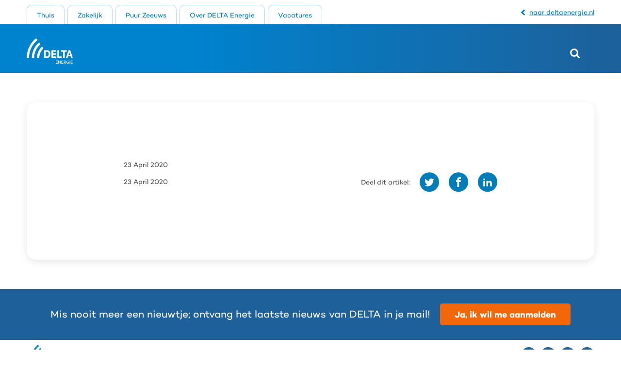

--- FILE ---
content_type: text/html; charset=UTF-8
request_url: https://nieuws.deltaenergie.nl/puur-zeeuws/de-makers-van-delta-puur-zeeuws-groen-mondia-scholengroep/attachment/evm-20200417-0031-l1170868/
body_size: 10090
content:
<!doctype html>
<html class="no-js" lang="en-US">
    <head>
        <script>
    (function (w, d, s, l, i) {
        w[l] = w[l] || [];
        w[l].push({
            'gtm.start':
                new Date().getTime(), event: 'gtm.js'
        });
        var f = d.getElementsByTagName(s)[0],
            j = d.createElement(s), dl = l != 'dataLayer' ? '&l=' + l : '';
        j.async = true;
        j.src =
            'https://www.googletagmanager.com/gtm.js?id=' + i + dl + '&gtm_auth=BfR07VmB3USaxxlh9ocPqA&gtm_preview=env-2&gtm_cookies_win=x';
        f.parentNode.insertBefore(j, f);
    })(window, document, 'script', 'dataLayer', 'GTM-WCJTKRW');
</script>

        <meta charset="utf-8">
        <meta http-equiv="x-ua-compatible" content="ie=edge">
        <title>- DELTA Energie: Nieuws</title>
        <meta name="description" content="">
        <meta name="viewport" content="width=device-width, initial-scale=1">
        <meta name='robots' content='index, follow, max-image-preview:large, max-snippet:-1, max-video-preview:-1' />

	<!-- This site is optimized with the Yoast SEO plugin v26.3 - https://yoast.com/wordpress/plugins/seo/ -->
	<title>- DELTA Energie: Nieuws</title>
	<link rel="canonical" href="https://nieuws.deltaenergie.nl/puur-zeeuws/de-makers-van-delta-puur-zeeuws-groen-mondia-scholengroep/attachment/evm-20200417-0031-l1170868/" />
	<meta property="og:locale" content="en_US" />
	<meta property="og:type" content="article" />
	<meta property="og:title" content="- DELTA Energie: Nieuws" />
	<meta property="og:url" content="https://nieuws.deltaenergie.nl/puur-zeeuws/de-makers-van-delta-puur-zeeuws-groen-mondia-scholengroep/attachment/evm-20200417-0031-l1170868/" />
	<meta property="og:site_name" content="DELTA Energie: Nieuws" />
	<meta property="article:publisher" content="https://facebook.com/deltanl" />
	<meta property="article:modified_time" content="2020-04-23T12:01:27+00:00" />
	<meta property="og:image" content="https://nieuws.deltaenergie.nl/puur-zeeuws/de-makers-van-delta-puur-zeeuws-groen-mondia-scholengroep/attachment/evm-20200417-0031-l1170868" />
	<meta property="og:image:width" content="2560" />
	<meta property="og:image:height" content="1707" />
	<meta property="og:image:type" content="image/jpeg" />
	<meta name="twitter:card" content="summary_large_image" />
	<meta name="twitter:site" content="@deltanl" />
	<script type="application/ld+json" class="yoast-schema-graph">{"@context":"https://schema.org","@graph":[{"@type":"WebPage","@id":"https://nieuws.deltaenergie.nl/puur-zeeuws/de-makers-van-delta-puur-zeeuws-groen-mondia-scholengroep/attachment/evm-20200417-0031-l1170868/","url":"https://nieuws.deltaenergie.nl/puur-zeeuws/de-makers-van-delta-puur-zeeuws-groen-mondia-scholengroep/attachment/evm-20200417-0031-l1170868/","name":"- DELTA Energie: Nieuws","isPartOf":{"@id":"https://nieuws.deltaenergie.nl/#website"},"primaryImageOfPage":{"@id":"https://nieuws.deltaenergie.nl/puur-zeeuws/de-makers-van-delta-puur-zeeuws-groen-mondia-scholengroep/attachment/evm-20200417-0031-l1170868/#primaryimage"},"image":{"@id":"https://nieuws.deltaenergie.nl/puur-zeeuws/de-makers-van-delta-puur-zeeuws-groen-mondia-scholengroep/attachment/evm-20200417-0031-l1170868/#primaryimage"},"thumbnailUrl":"https://nieuws.deltaenergie.nl/wp-content/uploads/2020/04/EVM-20200417-0031-L1170868-scaled.jpg","datePublished":"2020-04-23T12:00:59+00:00","dateModified":"2020-04-23T12:01:27+00:00","breadcrumb":{"@id":"https://nieuws.deltaenergie.nl/puur-zeeuws/de-makers-van-delta-puur-zeeuws-groen-mondia-scholengroep/attachment/evm-20200417-0031-l1170868/#breadcrumb"},"inLanguage":"en-US","potentialAction":[{"@type":"ReadAction","target":["https://nieuws.deltaenergie.nl/puur-zeeuws/de-makers-van-delta-puur-zeeuws-groen-mondia-scholengroep/attachment/evm-20200417-0031-l1170868/"]}]},{"@type":"ImageObject","inLanguage":"en-US","@id":"https://nieuws.deltaenergie.nl/puur-zeeuws/de-makers-van-delta-puur-zeeuws-groen-mondia-scholengroep/attachment/evm-20200417-0031-l1170868/#primaryimage","url":"https://nieuws.deltaenergie.nl/wp-content/uploads/2020/04/EVM-20200417-0031-L1170868-scaled.jpg","contentUrl":"https://nieuws.deltaenergie.nl/wp-content/uploads/2020/04/EVM-20200417-0031-L1170868-scaled.jpg","width":2560,"height":1707},{"@type":"BreadcrumbList","@id":"https://nieuws.deltaenergie.nl/puur-zeeuws/de-makers-van-delta-puur-zeeuws-groen-mondia-scholengroep/attachment/evm-20200417-0031-l1170868/#breadcrumb","itemListElement":[{"@type":"ListItem","position":1,"name":"Puur Zeeuws","item":"https://nieuws.deltaenergie.nl/./puur-zeeuws/"},{"@type":"ListItem","position":2,"name":"De makers van DELTA Puur Zeeuws Groen | Mondia Scholengroep","item":"https://nieuws.deltaenergie.nl/puur-zeeuws/de-makers-van-delta-puur-zeeuws-groen-mondia-scholengroep/"}]},{"@type":"WebSite","@id":"https://nieuws.deltaenergie.nl/#website","url":"https://nieuws.deltaenergie.nl/","name":"DELTA Energie: Nieuws","description":"","potentialAction":[{"@type":"SearchAction","target":{"@type":"EntryPoint","urlTemplate":"https://nieuws.deltaenergie.nl/?s={search_term_string}"},"query-input":{"@type":"PropertyValueSpecification","valueRequired":true,"valueName":"search_term_string"}}],"inLanguage":"en-US"}]}</script>
	<!-- / Yoast SEO plugin. -->


<link rel="alternate" type="application/rss+xml" title="DELTA Energie: Nieuws &raquo;  Comments Feed" href="https://nieuws.deltaenergie.nl/puur-zeeuws/de-makers-van-delta-puur-zeeuws-groen-mondia-scholengroep/attachment/evm-20200417-0031-l1170868/feed/" />
<script type="text/javascript">
/* <![CDATA[ */
window._wpemojiSettings = {"baseUrl":"https:\/\/s.w.org\/images\/core\/emoji\/16.0.1\/72x72\/","ext":".png","svgUrl":"https:\/\/s.w.org\/images\/core\/emoji\/16.0.1\/svg\/","svgExt":".svg","source":{"concatemoji":"https:\/\/nieuws.deltaenergie.nl\/wp-includes\/js\/wp-emoji-release.min.js?ver=891598a58bdbc53cb346b70b181ad45a"}};
/*! This file is auto-generated */
!function(s,n){var o,i,e;function c(e){try{var t={supportTests:e,timestamp:(new Date).valueOf()};sessionStorage.setItem(o,JSON.stringify(t))}catch(e){}}function p(e,t,n){e.clearRect(0,0,e.canvas.width,e.canvas.height),e.fillText(t,0,0);var t=new Uint32Array(e.getImageData(0,0,e.canvas.width,e.canvas.height).data),a=(e.clearRect(0,0,e.canvas.width,e.canvas.height),e.fillText(n,0,0),new Uint32Array(e.getImageData(0,0,e.canvas.width,e.canvas.height).data));return t.every(function(e,t){return e===a[t]})}function u(e,t){e.clearRect(0,0,e.canvas.width,e.canvas.height),e.fillText(t,0,0);for(var n=e.getImageData(16,16,1,1),a=0;a<n.data.length;a++)if(0!==n.data[a])return!1;return!0}function f(e,t,n,a){switch(t){case"flag":return n(e,"\ud83c\udff3\ufe0f\u200d\u26a7\ufe0f","\ud83c\udff3\ufe0f\u200b\u26a7\ufe0f")?!1:!n(e,"\ud83c\udde8\ud83c\uddf6","\ud83c\udde8\u200b\ud83c\uddf6")&&!n(e,"\ud83c\udff4\udb40\udc67\udb40\udc62\udb40\udc65\udb40\udc6e\udb40\udc67\udb40\udc7f","\ud83c\udff4\u200b\udb40\udc67\u200b\udb40\udc62\u200b\udb40\udc65\u200b\udb40\udc6e\u200b\udb40\udc67\u200b\udb40\udc7f");case"emoji":return!a(e,"\ud83e\udedf")}return!1}function g(e,t,n,a){var r="undefined"!=typeof WorkerGlobalScope&&self instanceof WorkerGlobalScope?new OffscreenCanvas(300,150):s.createElement("canvas"),o=r.getContext("2d",{willReadFrequently:!0}),i=(o.textBaseline="top",o.font="600 32px Arial",{});return e.forEach(function(e){i[e]=t(o,e,n,a)}),i}function t(e){var t=s.createElement("script");t.src=e,t.defer=!0,s.head.appendChild(t)}"undefined"!=typeof Promise&&(o="wpEmojiSettingsSupports",i=["flag","emoji"],n.supports={everything:!0,everythingExceptFlag:!0},e=new Promise(function(e){s.addEventListener("DOMContentLoaded",e,{once:!0})}),new Promise(function(t){var n=function(){try{var e=JSON.parse(sessionStorage.getItem(o));if("object"==typeof e&&"number"==typeof e.timestamp&&(new Date).valueOf()<e.timestamp+604800&&"object"==typeof e.supportTests)return e.supportTests}catch(e){}return null}();if(!n){if("undefined"!=typeof Worker&&"undefined"!=typeof OffscreenCanvas&&"undefined"!=typeof URL&&URL.createObjectURL&&"undefined"!=typeof Blob)try{var e="postMessage("+g.toString()+"("+[JSON.stringify(i),f.toString(),p.toString(),u.toString()].join(",")+"));",a=new Blob([e],{type:"text/javascript"}),r=new Worker(URL.createObjectURL(a),{name:"wpTestEmojiSupports"});return void(r.onmessage=function(e){c(n=e.data),r.terminate(),t(n)})}catch(e){}c(n=g(i,f,p,u))}t(n)}).then(function(e){for(var t in e)n.supports[t]=e[t],n.supports.everything=n.supports.everything&&n.supports[t],"flag"!==t&&(n.supports.everythingExceptFlag=n.supports.everythingExceptFlag&&n.supports[t]);n.supports.everythingExceptFlag=n.supports.everythingExceptFlag&&!n.supports.flag,n.DOMReady=!1,n.readyCallback=function(){n.DOMReady=!0}}).then(function(){return e}).then(function(){var e;n.supports.everything||(n.readyCallback(),(e=n.source||{}).concatemoji?t(e.concatemoji):e.wpemoji&&e.twemoji&&(t(e.twemoji),t(e.wpemoji)))}))}((window,document),window._wpemojiSettings);
/* ]]> */
</script>
<style id='wp-emoji-styles-inline-css' type='text/css'>

	img.wp-smiley, img.emoji {
		display: inline !important;
		border: none !important;
		box-shadow: none !important;
		height: 1em !important;
		width: 1em !important;
		margin: 0 0.07em !important;
		vertical-align: -0.1em !important;
		background: none !important;
		padding: 0 !important;
	}
</style>
<link rel='stylesheet' id='wp-block-library-css' href='https://nieuws.deltaenergie.nl/wp-includes/css/dist/block-library/style.min.css?ver=891598a58bdbc53cb346b70b181ad45a' type='text/css' media='all' />
<style id='classic-theme-styles-inline-css' type='text/css'>
/*! This file is auto-generated */
.wp-block-button__link{color:#fff;background-color:#32373c;border-radius:9999px;box-shadow:none;text-decoration:none;padding:calc(.667em + 2px) calc(1.333em + 2px);font-size:1.125em}.wp-block-file__button{background:#32373c;color:#fff;text-decoration:none}
</style>
<style id='global-styles-inline-css' type='text/css'>
:root{--wp--preset--aspect-ratio--square: 1;--wp--preset--aspect-ratio--4-3: 4/3;--wp--preset--aspect-ratio--3-4: 3/4;--wp--preset--aspect-ratio--3-2: 3/2;--wp--preset--aspect-ratio--2-3: 2/3;--wp--preset--aspect-ratio--16-9: 16/9;--wp--preset--aspect-ratio--9-16: 9/16;--wp--preset--color--black: #000000;--wp--preset--color--cyan-bluish-gray: #abb8c3;--wp--preset--color--white: #ffffff;--wp--preset--color--pale-pink: #f78da7;--wp--preset--color--vivid-red: #cf2e2e;--wp--preset--color--luminous-vivid-orange: #ff6900;--wp--preset--color--luminous-vivid-amber: #fcb900;--wp--preset--color--light-green-cyan: #7bdcb5;--wp--preset--color--vivid-green-cyan: #00d084;--wp--preset--color--pale-cyan-blue: #8ed1fc;--wp--preset--color--vivid-cyan-blue: #0693e3;--wp--preset--color--vivid-purple: #9b51e0;--wp--preset--gradient--vivid-cyan-blue-to-vivid-purple: linear-gradient(135deg,rgba(6,147,227,1) 0%,rgb(155,81,224) 100%);--wp--preset--gradient--light-green-cyan-to-vivid-green-cyan: linear-gradient(135deg,rgb(122,220,180) 0%,rgb(0,208,130) 100%);--wp--preset--gradient--luminous-vivid-amber-to-luminous-vivid-orange: linear-gradient(135deg,rgba(252,185,0,1) 0%,rgba(255,105,0,1) 100%);--wp--preset--gradient--luminous-vivid-orange-to-vivid-red: linear-gradient(135deg,rgba(255,105,0,1) 0%,rgb(207,46,46) 100%);--wp--preset--gradient--very-light-gray-to-cyan-bluish-gray: linear-gradient(135deg,rgb(238,238,238) 0%,rgb(169,184,195) 100%);--wp--preset--gradient--cool-to-warm-spectrum: linear-gradient(135deg,rgb(74,234,220) 0%,rgb(151,120,209) 20%,rgb(207,42,186) 40%,rgb(238,44,130) 60%,rgb(251,105,98) 80%,rgb(254,248,76) 100%);--wp--preset--gradient--blush-light-purple: linear-gradient(135deg,rgb(255,206,236) 0%,rgb(152,150,240) 100%);--wp--preset--gradient--blush-bordeaux: linear-gradient(135deg,rgb(254,205,165) 0%,rgb(254,45,45) 50%,rgb(107,0,62) 100%);--wp--preset--gradient--luminous-dusk: linear-gradient(135deg,rgb(255,203,112) 0%,rgb(199,81,192) 50%,rgb(65,88,208) 100%);--wp--preset--gradient--pale-ocean: linear-gradient(135deg,rgb(255,245,203) 0%,rgb(182,227,212) 50%,rgb(51,167,181) 100%);--wp--preset--gradient--electric-grass: linear-gradient(135deg,rgb(202,248,128) 0%,rgb(113,206,126) 100%);--wp--preset--gradient--midnight: linear-gradient(135deg,rgb(2,3,129) 0%,rgb(40,116,252) 100%);--wp--preset--font-size--small: 13px;--wp--preset--font-size--medium: 20px;--wp--preset--font-size--large: 36px;--wp--preset--font-size--x-large: 42px;--wp--preset--spacing--20: 0.44rem;--wp--preset--spacing--30: 0.67rem;--wp--preset--spacing--40: 1rem;--wp--preset--spacing--50: 1.5rem;--wp--preset--spacing--60: 2.25rem;--wp--preset--spacing--70: 3.38rem;--wp--preset--spacing--80: 5.06rem;--wp--preset--shadow--natural: 6px 6px 9px rgba(0, 0, 0, 0.2);--wp--preset--shadow--deep: 12px 12px 50px rgba(0, 0, 0, 0.4);--wp--preset--shadow--sharp: 6px 6px 0px rgba(0, 0, 0, 0.2);--wp--preset--shadow--outlined: 6px 6px 0px -3px rgba(255, 255, 255, 1), 6px 6px rgba(0, 0, 0, 1);--wp--preset--shadow--crisp: 6px 6px 0px rgba(0, 0, 0, 1);}:where(.is-layout-flex){gap: 0.5em;}:where(.is-layout-grid){gap: 0.5em;}body .is-layout-flex{display: flex;}.is-layout-flex{flex-wrap: wrap;align-items: center;}.is-layout-flex > :is(*, div){margin: 0;}body .is-layout-grid{display: grid;}.is-layout-grid > :is(*, div){margin: 0;}:where(.wp-block-columns.is-layout-flex){gap: 2em;}:where(.wp-block-columns.is-layout-grid){gap: 2em;}:where(.wp-block-post-template.is-layout-flex){gap: 1.25em;}:where(.wp-block-post-template.is-layout-grid){gap: 1.25em;}.has-black-color{color: var(--wp--preset--color--black) !important;}.has-cyan-bluish-gray-color{color: var(--wp--preset--color--cyan-bluish-gray) !important;}.has-white-color{color: var(--wp--preset--color--white) !important;}.has-pale-pink-color{color: var(--wp--preset--color--pale-pink) !important;}.has-vivid-red-color{color: var(--wp--preset--color--vivid-red) !important;}.has-luminous-vivid-orange-color{color: var(--wp--preset--color--luminous-vivid-orange) !important;}.has-luminous-vivid-amber-color{color: var(--wp--preset--color--luminous-vivid-amber) !important;}.has-light-green-cyan-color{color: var(--wp--preset--color--light-green-cyan) !important;}.has-vivid-green-cyan-color{color: var(--wp--preset--color--vivid-green-cyan) !important;}.has-pale-cyan-blue-color{color: var(--wp--preset--color--pale-cyan-blue) !important;}.has-vivid-cyan-blue-color{color: var(--wp--preset--color--vivid-cyan-blue) !important;}.has-vivid-purple-color{color: var(--wp--preset--color--vivid-purple) !important;}.has-black-background-color{background-color: var(--wp--preset--color--black) !important;}.has-cyan-bluish-gray-background-color{background-color: var(--wp--preset--color--cyan-bluish-gray) !important;}.has-white-background-color{background-color: var(--wp--preset--color--white) !important;}.has-pale-pink-background-color{background-color: var(--wp--preset--color--pale-pink) !important;}.has-vivid-red-background-color{background-color: var(--wp--preset--color--vivid-red) !important;}.has-luminous-vivid-orange-background-color{background-color: var(--wp--preset--color--luminous-vivid-orange) !important;}.has-luminous-vivid-amber-background-color{background-color: var(--wp--preset--color--luminous-vivid-amber) !important;}.has-light-green-cyan-background-color{background-color: var(--wp--preset--color--light-green-cyan) !important;}.has-vivid-green-cyan-background-color{background-color: var(--wp--preset--color--vivid-green-cyan) !important;}.has-pale-cyan-blue-background-color{background-color: var(--wp--preset--color--pale-cyan-blue) !important;}.has-vivid-cyan-blue-background-color{background-color: var(--wp--preset--color--vivid-cyan-blue) !important;}.has-vivid-purple-background-color{background-color: var(--wp--preset--color--vivid-purple) !important;}.has-black-border-color{border-color: var(--wp--preset--color--black) !important;}.has-cyan-bluish-gray-border-color{border-color: var(--wp--preset--color--cyan-bluish-gray) !important;}.has-white-border-color{border-color: var(--wp--preset--color--white) !important;}.has-pale-pink-border-color{border-color: var(--wp--preset--color--pale-pink) !important;}.has-vivid-red-border-color{border-color: var(--wp--preset--color--vivid-red) !important;}.has-luminous-vivid-orange-border-color{border-color: var(--wp--preset--color--luminous-vivid-orange) !important;}.has-luminous-vivid-amber-border-color{border-color: var(--wp--preset--color--luminous-vivid-amber) !important;}.has-light-green-cyan-border-color{border-color: var(--wp--preset--color--light-green-cyan) !important;}.has-vivid-green-cyan-border-color{border-color: var(--wp--preset--color--vivid-green-cyan) !important;}.has-pale-cyan-blue-border-color{border-color: var(--wp--preset--color--pale-cyan-blue) !important;}.has-vivid-cyan-blue-border-color{border-color: var(--wp--preset--color--vivid-cyan-blue) !important;}.has-vivid-purple-border-color{border-color: var(--wp--preset--color--vivid-purple) !important;}.has-vivid-cyan-blue-to-vivid-purple-gradient-background{background: var(--wp--preset--gradient--vivid-cyan-blue-to-vivid-purple) !important;}.has-light-green-cyan-to-vivid-green-cyan-gradient-background{background: var(--wp--preset--gradient--light-green-cyan-to-vivid-green-cyan) !important;}.has-luminous-vivid-amber-to-luminous-vivid-orange-gradient-background{background: var(--wp--preset--gradient--luminous-vivid-amber-to-luminous-vivid-orange) !important;}.has-luminous-vivid-orange-to-vivid-red-gradient-background{background: var(--wp--preset--gradient--luminous-vivid-orange-to-vivid-red) !important;}.has-very-light-gray-to-cyan-bluish-gray-gradient-background{background: var(--wp--preset--gradient--very-light-gray-to-cyan-bluish-gray) !important;}.has-cool-to-warm-spectrum-gradient-background{background: var(--wp--preset--gradient--cool-to-warm-spectrum) !important;}.has-blush-light-purple-gradient-background{background: var(--wp--preset--gradient--blush-light-purple) !important;}.has-blush-bordeaux-gradient-background{background: var(--wp--preset--gradient--blush-bordeaux) !important;}.has-luminous-dusk-gradient-background{background: var(--wp--preset--gradient--luminous-dusk) !important;}.has-pale-ocean-gradient-background{background: var(--wp--preset--gradient--pale-ocean) !important;}.has-electric-grass-gradient-background{background: var(--wp--preset--gradient--electric-grass) !important;}.has-midnight-gradient-background{background: var(--wp--preset--gradient--midnight) !important;}.has-small-font-size{font-size: var(--wp--preset--font-size--small) !important;}.has-medium-font-size{font-size: var(--wp--preset--font-size--medium) !important;}.has-large-font-size{font-size: var(--wp--preset--font-size--large) !important;}.has-x-large-font-size{font-size: var(--wp--preset--font-size--x-large) !important;}
:where(.wp-block-post-template.is-layout-flex){gap: 1.25em;}:where(.wp-block-post-template.is-layout-grid){gap: 1.25em;}
:where(.wp-block-columns.is-layout-flex){gap: 2em;}:where(.wp-block-columns.is-layout-grid){gap: 2em;}
:root :where(.wp-block-pullquote){font-size: 1.5em;line-height: 1.6;}
</style>
<link rel='stylesheet' id='clarkson_main-css' href='https://nieuws.deltaenergie.nl/wp-content/themes/delta-energie/dist/main.css?ver=a503e3547d33633bde00a2d1c95185c07e42fbb3' type='text/css' media='all' />
<link rel='stylesheet' id='searchwp-forms-css' href='https://nieuws.deltaenergie.nl/wp-content/plugins/searchwp/assets/css/frontend/search-forms.min.css?ver=4.5.3' type='text/css' media='all' />
<script type="text/javascript" src="https://nieuws.deltaenergie.nl/wp-includes/js/jquery/jquery.min.js?ver=3.7.1" id="jquery-core-js"></script>
<script type="text/javascript" src="https://nieuws.deltaenergie.nl/wp-includes/js/jquery/jquery-migrate.min.js?ver=3.4.1" id="jquery-migrate-js"></script>
<link rel="https://api.w.org/" href="https://nieuws.deltaenergie.nl/wp-json/" /><link rel="alternate" title="JSON" type="application/json" href="https://nieuws.deltaenergie.nl/wp-json/wp/v2/media/5446" /><link rel="EditURI" type="application/rsd+xml" title="RSD" href="https://nieuws.deltaenergie.nl/xmlrpc.php?rsd" />

<link rel='shortlink' href='https://nieuws.deltaenergie.nl/?p=5446' />
<link rel="alternate" title="oEmbed (JSON)" type="application/json+oembed" href="https://nieuws.deltaenergie.nl/wp-json/oembed/1.0/embed?url=https%3A%2F%2Fnieuws.deltaenergie.nl%2Fpuur-zeeuws%2Fde-makers-van-delta-puur-zeeuws-groen-mondia-scholengroep%2Fattachment%2Fevm-20200417-0031-l1170868%2F" />
<link rel="alternate" title="oEmbed (XML)" type="text/xml+oembed" href="https://nieuws.deltaenergie.nl/wp-json/oembed/1.0/embed?url=https%3A%2F%2Fnieuws.deltaenergie.nl%2Fpuur-zeeuws%2Fde-makers-van-delta-puur-zeeuws-groen-mondia-scholengroep%2Fattachment%2Fevm-20200417-0031-l1170868%2F&#038;format=xml" />
<link rel="icon" href="https://nieuws.deltaenergie.nl/wp-content/uploads/2020/10/DELTA_ICON_400px-Twitter-LinkedIn-50x50.png" sizes="32x32" />
<link rel="icon" href="https://nieuws.deltaenergie.nl/wp-content/uploads/2020/10/DELTA_ICON_400px-Twitter-LinkedIn-300x300.png" sizes="192x192" />
<link rel="apple-touch-icon" href="https://nieuws.deltaenergie.nl/wp-content/uploads/2020/10/DELTA_ICON_400px-Twitter-LinkedIn-300x300.png" />
<meta name="msapplication-TileImage" content="https://nieuws.deltaenergie.nl/wp-content/uploads/2020/10/DELTA_ICON_400px-Twitter-LinkedIn-300x300.png" />

    </head>

    <body class="attachment wp-singular attachment-template-default single single-attachment postid-5446 attachmentid-5446 attachment-jpeg wp-theme-delta-energie" >
    <!-- Na <body> tag -->
<noscript>
    <iframe src="https://www.googletagmanager.com/ns.html?id=GTM-WCJTKRW&gtm_auth=BfR07VmB3USaxxlh9ocPqA&gtm_preview=env-2&gtm_cookies_win=x" height="0" width="0" style="display:none;visibility:hidden"></iframe>
</noscript>

    <!--[if lt IE 8]>
        <p class="browserupgrade">You are using an <strong>outdated</strong> browser. Please <a href="http://browsehappy.com/">upgrade your browser</a> to improve your experience.</p>
    <![endif]-->
    <header class="header" role="banner">
    <div class="header-background"></div>
    <div class="container">
        <div class="header-brand">
                            <a href="https://nieuws.deltaenergie.nl/">
                    <div class="brand">
                        <svg width="1218" height="668" viewBox="0 0 1218 668" fill="none" xmlns="http://www.w3.org/2000/svg">
    <g clip-path="url(#clip0_119_66)">
        <path d="M459.06 326.71C459.06 318.65 462.53 315.19 470.58 315.19H535.03C594.32 315.19 627.11 350.87 627.11 415.91C627.11 480.95 594.32 516.61 535.03 516.61H470.58C462.53 516.61 459.06 513.16 459.06 505.09V326.71ZM535.03 478.91C565.82 478.91 581.65 456.75 581.65 415.91C581.65 375.07 565.81 352.91 535.03 352.91H503.67V478.92H535.03V478.91Z" fill="white"/>
        <path d="M655.1 326.71C655.1 318.65 658.55 315.19 666.6 315.19H771.91C777.96 315.19 780.54 319.51 780.54 329.58V338.51C780.54 348.58 777.96 352.91 771.91 352.91H699.4V394.62H764.14C770.18 394.62 772.77 398.92 772.77 409.01V417.93C772.77 428 770.17 432.31 764.14 432.31H699.4V478.91H772.2C778.24 478.91 780.84 483.23 780.84 493.31V502.23C780.84 512.3 778.24 516.61 772.2 516.61H666.61C658.55 516.61 655.11 513.16 655.11 505.09V326.71H655.1Z" fill="white"/>
        <path d="M809.98 323.84C809.98 317.8 815.15 314.62 827.24 314.62H837.01C849.1 314.62 854.28 317.8 854.28 323.84V478.92H918.45C924.49 478.92 927.08 483.24 927.08 493.32V502.24C927.08 512.31 924.49 516.62 918.45 516.62H821.47C813.41 516.62 809.98 513.17 809.98 505.1V323.84Z" fill="white"/>
        <path d="M1052.49 315.2H916.4C910.36 315.2 907.77 319.52 907.77 329.59V338.52C907.77 348.59 910.36 352.92 916.4 352.92H962.14V511.55C962.14 511.96 962.17 512.34 962.22 512.7C962.35 515.22 964 517.22 966.03 517.22H984.23C984.29 517.22 984.33 517.21 984.38 517.2H984.6C984.65 517.21 984.7 517.22 984.74 517.22H1002.94C1005.05 517.22 1006.77 515.06 1006.77 512.39C1006.77 512.22 1006.75 512.05 1006.73 511.88C1006.74 511.76 1006.76 511.66 1006.76 511.55V352.92H1052.49C1058.54 352.92 1061.12 348.6 1061.12 338.52V329.59C1061.12 319.52 1058.54 315.2 1052.49 315.2Z" fill="white"/>
        <path d="M1217.33 510.85C1217.33 509.42 1217.03 507.7 1216.47 505.68L1153.17 320.66C1151.44 316.08 1145.1 314.62 1136.77 314.62H1121.8C1113.47 314.62 1107.13 316.08 1105.4 320.66L1042.1 505.68C1041.54 507.7 1040.95 509.42 1040.95 510.85C1040.95 510.9 1040.96 510.93 1040.96 510.99C1040.96 510.99 1040.95 511.07 1040.95 511.11C1040.95 514.49 1043.65 517.2 1046.99 517.2H1072.22C1073.09 517.21 1073.9 517.22 1074.66 517.2H1075.76C1076.31 517.2 1076.85 517.1 1077.37 516.96C1079.98 516.45 1081.83 515.04 1083.24 511.13L1094.75 476.04H1162.65L1174.16 511.13C1176.62 518.02 1181.21 517.33 1188.51 517.19H1211.28C1214.62 517.19 1217.33 514.48 1217.33 511.1C1217.33 511.06 1217.31 511.03 1217.31 511.03C1217.31 510.95 1217.33 510.9 1217.33 510.85ZM1107.13 438.06L1124.1 386.85C1125.83 381.96 1128.41 368.43 1128.41 368.43H1129.57C1129.57 368.43 1132.45 383.11 1133.88 386.85L1150.28 438.06H1107.12H1107.13Z" fill="white"/>
        <path d="M359.33 151.83L332.14 113.96C329.73 110.6 324.95 109.95 321.76 112.6C210.41 205.36 138.17 348.53 136.07 509.35C136.02 513.33 139.26 516.57 143.23 516.57C157.89 516.57 189.79 516.57 189.79 516.57C193.72 516.57 196.88 513.4 196.94 509.47C198.98 368.6 261.58 243.15 358.1 161.49C360.96 159.07 361.52 154.88 359.33 151.83ZM279.68 40.89L252.47 3.00002C250.08 -0.329979 245.36 -0.999979 242.17 1.58002C220.96 18.73 200.65 37.39 181.41 57.57C66.0299 178.54 1.75988 338.73 -0.00012073 509.34C-0.0401207 513.32 3.18988 516.56 7.16988 516.56C21.8299 516.56 53.7199 516.56 53.7199 516.56C57.6499 516.56 60.8199 513.38 60.8699 509.45C62.5999 354.52 120.89 209.2 225.45 99.57C242.24 81.97 259.92 65.65 278.36 50.61C281.3 48.21 281.89 43.97 279.68 40.89ZM411.68 224.74C409.23 221.32 404.34 220.71 401.19 223.49C324.07 291.39 274.15 394.13 272.15 509.33C272.08 513.31 275.32 516.56 279.3 516.56C293.96 516.56 325.86 516.56 325.86 516.56C329.79 516.56 332.94 513.4 333.02 509.47C334.93 414.09 375.38 328.97 437.88 272.21C440.59 269.75 441.07 265.67 438.94 262.7L411.69 224.74H411.68Z" fill="white"/>
        <path d="M768.02 588.11H820.6V598.44H779.76V621.33H819.78V631.66H779.76V656.07H820.6V666.4H768.02V588.11Z" fill="white"/>
        <path d="M845.87 606.31V666.4H834.13V588.11H846.22L888.83 646.8V588.11H900.57V666.4H889.19L845.88 606.31H845.87Z" fill="white"/>
        <path d="M917.24 588.11H969.82V598.44H928.98V621.33H969V631.66H928.98V656.07H969.82V666.4H917.24V588.11Z" fill="white"/>
        <path d="M1009.77 636.24H995.1V666.4H983.36V588.11H1016.34C1031.25 588.11 1041.46 597.73 1041.46 612.17C1041.46 626.61 1031.95 633.77 1021.98 635.06L1042.05 666.4H1028.43L1009.77 636.24ZM1014.82 598.45H995.1V625.91H1014.82C1023.27 625.91 1029.37 620.39 1029.37 612.18C1029.37 603.97 1023.27 598.45 1014.82 598.45Z" fill="white"/>
        <path d="M1090.25 586.82C1104.92 586.82 1114.66 593.51 1121.24 602.31L1111.73 607.83C1107.27 601.84 1099.41 597.27 1090.25 597.27C1073.94 597.27 1061.73 609.71 1061.73 627.32C1061.73 644.93 1073.94 657.48 1090.25 657.48C1098.94 657.48 1106.33 653.25 1110.09 649.73V635.65H1084.97V625.32H1121.82V654.08C1114.31 662.41 1103.51 667.93 1090.25 667.93C1067.83 667.93 1049.64 651.73 1049.64 627.32C1049.64 602.91 1067.83 586.83 1090.25 586.83V586.82Z" fill="white"/>
        <path d="M1136.6 588.11H1148.34V666.4H1136.6V588.11Z" fill="white"/>
        <path d="M1164.86 588.11H1217.44V598.44H1176.6V621.33H1216.62V631.66H1176.6V656.07H1217.44V666.4H1164.86V588.11Z" fill="white"/>
    </g>
    <defs>
        <clipPath id="clip0_119_66">
            <rect width="1217.45" height="667.93" fill="white"/>
        </clipPath>
    </defs>
</svg>

                    </div>
                </a>
                    </div>
                    <div class="header-menu" data-module="headerMenu" data-config='{}'>
                <button class="hide-on-desktop btn-icon button-hamburger" aria-expanded="false" aria-label="Menu openen">
                    Menu
                </button>
                <div id="model" class="primary-navigation">
                    <button class="hide-on-desktop btn-icon button-close" aria-label="menu-sluiten">
                        <span aria-hidden="true" class="icon icon-close"></span>
                        Menu
                    </button>
                    <nav class="navigation" role="navigation" aria-label="Hoofdnavigatie">
                        <div class="menu-main-container"><ul id="menu-main" class="menu primary-menu"><li id="menu-item-198" class="menu-item menu-item-type-post_type menu-item-object-page menu-item-home menu-item-has-children menu-item-198"><a href="https://nieuws.deltaenergie.nl/">Thuis</a>
<ul class="sub-menu">
	<li id="menu-item-5121" class="menu-item menu-item-type-custom menu-item-object-custom menu-item-5121"><a href="/besparen">Besparen</a></li>
	<li id="menu-item-5122" class="menu-item menu-item-type-custom menu-item-object-custom menu-item-5122"><a href="/verwarmen">Verwarmen</a></li>
	<li id="menu-item-5123" class="menu-item menu-item-type-custom menu-item-object-custom menu-item-5123"><a href="/opwekken">Opwekken</a></li>
	<li id="menu-item-5124" class="menu-item menu-item-type-custom menu-item-object-custom menu-item-5124"><a href="/elektrisch-rijden">Elektrisch rijden</a></li>
	<li id="menu-item-5125" class="menu-item menu-item-type-custom menu-item-object-custom menu-item-5125"><a href="/service">Service</a></li>
</ul>
</li>
<li id="menu-item-5070" class="ll_parent_business_cpt menu-item menu-item-type-post_type menu-item-object-page menu-item-has-children menu-item-5070"><a href="https://nieuws.deltaenergie.nl/zakelijk/">Zakelijk</a>
<ul class="sub-menu">
	<li id="menu-item-5108" class="menu-item menu-item-type-custom menu-item-object-custom menu-item-5108"><a href="/zakelijk/besparen">Besparen</a></li>
	<li id="menu-item-5118" class="menu-item menu-item-type-custom menu-item-object-custom menu-item-5118"><a href="/zakelijk/verduurzamen">Verduurzamen</a></li>
	<li id="menu-item-5119" class="menu-item menu-item-type-custom menu-item-object-custom menu-item-5119"><a href="/zakelijk/onze-klanten">Onze klanten</a></li>
	<li id="menu-item-5120" class="menu-item menu-item-type-custom menu-item-object-custom menu-item-5120"><a href="/zakelijk/service">Service</a></li>
</ul>
</li>
<li id="menu-item-5101" class="menu-item menu-item-type-post_type menu-item-object-page menu-item-5101"><a href="https://nieuws.deltaenergie.nl/puur-zeeuws/">Puur Zeeuws</a></li>
<li id="menu-item-5315" class="menu-item menu-item-type-post_type menu-item-object-page menu-item-has-children menu-item-5315"><a href="https://nieuws.deltaenergie.nl/over-delta/">Over DELTA Energie</a>
<ul class="sub-menu">
	<li id="menu-item-3650" class="menu-item menu-item-type-post_type menu-item-object-page menu-item-3650"><a href="https://nieuws.deltaenergie.nl/mediarelaties/">Mediarelaties</a></li>
</ul>
</li>
<li id="menu-item-5155" class="menu-item menu-item-type-post_type menu-item-object-page menu-item-5155"><a href="https://nieuws.deltaenergie.nl/werken-bij/">Vacatures</a></li>
</ul></div>
                    </nav>
                    <a href="https://www.deltaenergie.nl" class="text-link text-link__chevron--left">naar deltaenergie.nl</a>
                </div>
            </div>
            </div>
    <div class="container">
        <div class="header-search" data-module="headerSearch">
            <button class="btn-icon header-search__icon" aria-expanded="false">
                <span aria-hidden="true" class="icon icon-search"></span>
                <span class="screen-reader-text">Open het zoekveld</span>
            </button>
            <div class="header-search__form">
                <div class="header-search__background"></div>
                <div class="form">
                    <div class="header-search__wrapper">
                    <form class="search-component" method="get" action="https://nieuws.deltaenergie.nl/" role="search">
    <label class="screen-reader-text" for="searchbar">Search</label>
    <input type="text" name="s" value="" id="searchbar" placeholder="Wat zoek je?">
    <input type="submit" value="Zoek" class="button">
</form>

                    </div>
                    <button class="btn-icon header-search__close">
                        <span aria-hidden="true" class="icon icon-close"></span>
                        <span class="screen-reader-text">Sluit het zoekveld</span>
                    </button>
                </div>
            </div>
        </div>
    </div>
</header>



<main class="main" role="main">
                                        <article class="5446 post-5446 attachment type-attachment status-inherit hentry">

    <link itemscope itemprop="mainEntityOfPage" itemType="https://schema.org/WebPage" href="https://nieuws.deltaenergie.nl"/>

<div itemprop="publisher" itemscope itemtype="https://schema.org/Organization" class="sr-only">
    <div itemprop="logo" itemscope itemtype="https://schema.org/ImageObject">
        <meta itemprop="url" content="https://nieuws.deltaenergie.nl/wp-content/themes/delta-energie'/dist/images/Ordina-logo-295x60.png">
        <meta itemprop="width" content="295">
        <meta itemprop="height" content="60">
    </div>
    <meta itemprop="name" content="Delta">
</div>

<meta itemprop="description" content=""/>
<meta itemprop="datePublished" content="2020-04-23GMT12:00"/>
<meta itemprop="dateModified" content="2020-04-23T14:01:27+02:00"/>


<span class="sr-only" itemprop="author" itemscope="" itemtype="https://schema.org/Person">
    <meta itemprop="name" content="redactie Delta">
</span>


        <div class="container">
        <div class="entry-content">
            <header class="article__header">

                

                <h1 class="entry-title"></h1>

                
                <time datetime="2020-04-23GMT12:00">23 April 2020</time>

            </header>

            
            <div class="content__flexible">
                            </div>

            <footer class="article__footer">

                <time datetime="2020-04-23GMT12:00">23 April 2020</time>

                <section class="share">
    <div class="share__title">Deel dit artikel:</div>
    <ul class="social-share" data-module="socials" data-config='{"subject":"Een interessant artikel"}'>
        <li class="social-share__item">
            <a class="social-share__link social-share__link--twitter" data-type="twitter" href="#"><span class="screen-reader-text">Deel op Twitter</span></a>
        </li>
        <li class="social-share__item">
            <a class="social-share__link social-share__link--facebook" data-type="facebook" href="#"><span class="screen-reader-text">Deel op Facebook</span></a>
        </li>
        <li class="social-share__item">
            <a class="social-share__link social-share__link--linkedin" data-type="linkedin" href="#"><span class="screen-reader-text">Deel op Linedin</span></a>
        </li>
    </ul>
</section>


                
                
            </footer>
        </div>
    </div>
</article>


                        </main>

<footer class="content-info" role="contentinfo">
        <div class="container">
            <div class="footer-top">
                <div class="footer-cta">
                    <p>Mis nooit meer een nieuwtje; ontvang het laatste nieuws van DELTA in je mail!</p>
                    <a class="button" href="https://www.deltaenergie.nl/service/aanmelden-nieuwsbrief/" aria-label="Ja, ik wil me aanmelden">Ja, ik wil me aanmelden</a>
                </div>
            </div>
            <div class="footer-bottom">
                <div class="footer-brand">
                                            <a href="https://nieuws.deltaenergie.nl/">
                            <div class="brand">
                                <svg width="1218" height="668" viewBox="0 0 1218 668" fill="none" xmlns="http://www.w3.org/2000/svg">
    <g clip-path="url(#clip0_119_66)">
        <path d="M459.06 326.71C459.06 318.65 462.53 315.19 470.58 315.19H535.03C594.32 315.19 627.11 350.87 627.11 415.91C627.11 480.95 594.32 516.61 535.03 516.61H470.58C462.53 516.61 459.06 513.16 459.06 505.09V326.71ZM535.03 478.91C565.82 478.91 581.65 456.75 581.65 415.91C581.65 375.07 565.81 352.91 535.03 352.91H503.67V478.92H535.03V478.91Z" fill="white"/>
        <path d="M655.1 326.71C655.1 318.65 658.55 315.19 666.6 315.19H771.91C777.96 315.19 780.54 319.51 780.54 329.58V338.51C780.54 348.58 777.96 352.91 771.91 352.91H699.4V394.62H764.14C770.18 394.62 772.77 398.92 772.77 409.01V417.93C772.77 428 770.17 432.31 764.14 432.31H699.4V478.91H772.2C778.24 478.91 780.84 483.23 780.84 493.31V502.23C780.84 512.3 778.24 516.61 772.2 516.61H666.61C658.55 516.61 655.11 513.16 655.11 505.09V326.71H655.1Z" fill="white"/>
        <path d="M809.98 323.84C809.98 317.8 815.15 314.62 827.24 314.62H837.01C849.1 314.62 854.28 317.8 854.28 323.84V478.92H918.45C924.49 478.92 927.08 483.24 927.08 493.32V502.24C927.08 512.31 924.49 516.62 918.45 516.62H821.47C813.41 516.62 809.98 513.17 809.98 505.1V323.84Z" fill="white"/>
        <path d="M1052.49 315.2H916.4C910.36 315.2 907.77 319.52 907.77 329.59V338.52C907.77 348.59 910.36 352.92 916.4 352.92H962.14V511.55C962.14 511.96 962.17 512.34 962.22 512.7C962.35 515.22 964 517.22 966.03 517.22H984.23C984.29 517.22 984.33 517.21 984.38 517.2H984.6C984.65 517.21 984.7 517.22 984.74 517.22H1002.94C1005.05 517.22 1006.77 515.06 1006.77 512.39C1006.77 512.22 1006.75 512.05 1006.73 511.88C1006.74 511.76 1006.76 511.66 1006.76 511.55V352.92H1052.49C1058.54 352.92 1061.12 348.6 1061.12 338.52V329.59C1061.12 319.52 1058.54 315.2 1052.49 315.2Z" fill="white"/>
        <path d="M1217.33 510.85C1217.33 509.42 1217.03 507.7 1216.47 505.68L1153.17 320.66C1151.44 316.08 1145.1 314.62 1136.77 314.62H1121.8C1113.47 314.62 1107.13 316.08 1105.4 320.66L1042.1 505.68C1041.54 507.7 1040.95 509.42 1040.95 510.85C1040.95 510.9 1040.96 510.93 1040.96 510.99C1040.96 510.99 1040.95 511.07 1040.95 511.11C1040.95 514.49 1043.65 517.2 1046.99 517.2H1072.22C1073.09 517.21 1073.9 517.22 1074.66 517.2H1075.76C1076.31 517.2 1076.85 517.1 1077.37 516.96C1079.98 516.45 1081.83 515.04 1083.24 511.13L1094.75 476.04H1162.65L1174.16 511.13C1176.62 518.02 1181.21 517.33 1188.51 517.19H1211.28C1214.62 517.19 1217.33 514.48 1217.33 511.1C1217.33 511.06 1217.31 511.03 1217.31 511.03C1217.31 510.95 1217.33 510.9 1217.33 510.85ZM1107.13 438.06L1124.1 386.85C1125.83 381.96 1128.41 368.43 1128.41 368.43H1129.57C1129.57 368.43 1132.45 383.11 1133.88 386.85L1150.28 438.06H1107.12H1107.13Z" fill="white"/>
        <path d="M359.33 151.83L332.14 113.96C329.73 110.6 324.95 109.95 321.76 112.6C210.41 205.36 138.17 348.53 136.07 509.35C136.02 513.33 139.26 516.57 143.23 516.57C157.89 516.57 189.79 516.57 189.79 516.57C193.72 516.57 196.88 513.4 196.94 509.47C198.98 368.6 261.58 243.15 358.1 161.49C360.96 159.07 361.52 154.88 359.33 151.83ZM279.68 40.89L252.47 3.00002C250.08 -0.329979 245.36 -0.999979 242.17 1.58002C220.96 18.73 200.65 37.39 181.41 57.57C66.0299 178.54 1.75988 338.73 -0.00012073 509.34C-0.0401207 513.32 3.18988 516.56 7.16988 516.56C21.8299 516.56 53.7199 516.56 53.7199 516.56C57.6499 516.56 60.8199 513.38 60.8699 509.45C62.5999 354.52 120.89 209.2 225.45 99.57C242.24 81.97 259.92 65.65 278.36 50.61C281.3 48.21 281.89 43.97 279.68 40.89ZM411.68 224.74C409.23 221.32 404.34 220.71 401.19 223.49C324.07 291.39 274.15 394.13 272.15 509.33C272.08 513.31 275.32 516.56 279.3 516.56C293.96 516.56 325.86 516.56 325.86 516.56C329.79 516.56 332.94 513.4 333.02 509.47C334.93 414.09 375.38 328.97 437.88 272.21C440.59 269.75 441.07 265.67 438.94 262.7L411.69 224.74H411.68Z" fill="white"/>
        <path d="M768.02 588.11H820.6V598.44H779.76V621.33H819.78V631.66H779.76V656.07H820.6V666.4H768.02V588.11Z" fill="white"/>
        <path d="M845.87 606.31V666.4H834.13V588.11H846.22L888.83 646.8V588.11H900.57V666.4H889.19L845.88 606.31H845.87Z" fill="white"/>
        <path d="M917.24 588.11H969.82V598.44H928.98V621.33H969V631.66H928.98V656.07H969.82V666.4H917.24V588.11Z" fill="white"/>
        <path d="M1009.77 636.24H995.1V666.4H983.36V588.11H1016.34C1031.25 588.11 1041.46 597.73 1041.46 612.17C1041.46 626.61 1031.95 633.77 1021.98 635.06L1042.05 666.4H1028.43L1009.77 636.24ZM1014.82 598.45H995.1V625.91H1014.82C1023.27 625.91 1029.37 620.39 1029.37 612.18C1029.37 603.97 1023.27 598.45 1014.82 598.45Z" fill="white"/>
        <path d="M1090.25 586.82C1104.92 586.82 1114.66 593.51 1121.24 602.31L1111.73 607.83C1107.27 601.84 1099.41 597.27 1090.25 597.27C1073.94 597.27 1061.73 609.71 1061.73 627.32C1061.73 644.93 1073.94 657.48 1090.25 657.48C1098.94 657.48 1106.33 653.25 1110.09 649.73V635.65H1084.97V625.32H1121.82V654.08C1114.31 662.41 1103.51 667.93 1090.25 667.93C1067.83 667.93 1049.64 651.73 1049.64 627.32C1049.64 602.91 1067.83 586.83 1090.25 586.83V586.82Z" fill="white"/>
        <path d="M1136.6 588.11H1148.34V666.4H1136.6V588.11Z" fill="white"/>
        <path d="M1164.86 588.11H1217.44V598.44H1176.6V621.33H1216.62V631.66H1176.6V656.07H1217.44V666.4H1164.86V588.11Z" fill="white"/>
    </g>
    <defs>
        <clipPath id="clip0_119_66">
            <rect width="1217.45" height="667.93" fill="white"/>
        </clipPath>
    </defs>
</svg>

                            </div>
                        </a>
                                        </div>
                <span class="copyright">© DELTA Energie 2025</span>
                <nav class="footer-legal" role="navigation" aria-label="Footer navigatie">
                                            <div class="menu-legal-container"><ul id="menu_footer_legal" class="menu"><li id="menu-item-34" class="menu-item menu-item-type-custom menu-item-object-custom menu-item-34"><a href="https://www.deltaenergie.nl/cookies">Cookies</a></li>
<li id="menu-item-35" class="menu-item menu-item-type-custom menu-item-object-custom menu-item-35"><a href="https://www.deltaenergie.nl/disclaimer">Disclaimer</a></li>
<li id="menu-item-36" class="menu-item menu-item-type-custom menu-item-object-custom menu-item-36"><a href="https://www.deltaenergie.nl/privacyverklaring">Privacy</a></li>
<li id="menu-item-37" class="menu-item menu-item-type-custom menu-item-object-custom menu-item-37"><a href="https://www.deltaenergie.nl/downloads">Downloads</a></li>
</ul></div>
                                    </nav>
                <div class="footer-social">
                    <ul class="social-links">
                                                  <li><a class="social-link social-link__facebook" href="https://www.facebook.com/deltaenergienl"><span class="screen-reader-text">Volg ons op {{ social.name | raw }}</span></a></li>
                                                  <li><a class="social-link social-link__instagram" href="https://www.instagram.com/deltaenergienl"><span class="screen-reader-text">Volg ons op {{ social.name | raw }}</span></a></li>
                                                  <li><a class="social-link social-link__linkedin" href="https://www.linkedin.com/company/deltaenergienl"><span class="screen-reader-text">Volg ons op {{ social.name | raw }}</span></a></li>
                                                  <li><a class="social-link social-link__youtube" href="https://www.youtube.com/@deltaenergie54"><span class="screen-reader-text">Volg ons op {{ social.name | raw }}</span></a></li>
                                            </ul>
                </div>
            </div>
        </div>
    </footer>
    <script type="speculationrules">
{"prefetch":[{"source":"document","where":{"and":[{"href_matches":"\/*"},{"not":{"href_matches":["\/wp-*.php","\/wp-admin\/*","\/wp-content\/uploads\/*","\/wp-content\/*","\/wp-content\/plugins\/*","\/wp-content\/themes\/delta-energie\/*","\/*\\?(.+)"]}},{"not":{"selector_matches":"a[rel~=\"nofollow\"]"}},{"not":{"selector_matches":".no-prefetch, .no-prefetch a"}}]},"eagerness":"conservative"}]}
</script>
<script type="text/javascript" src="https://nieuws.deltaenergie.nl/wp-content/themes/delta-energie/dist/main.js?ver=a503e3547d33633bde00a2d1c95185c07e42fbb3" id="clarkson_main-js"></script>

    </body>
</html>



--- FILE ---
content_type: text/css
request_url: https://nieuws.deltaenergie.nl/wp-content/themes/delta-energie/dist/main.css?ver=a503e3547d33633bde00a2d1c95185c07e42fbb3
body_size: 11829
content:
/*! normalize.css v8.0.0 | MIT License | github.com/necolas/normalize.css */html{-webkit-text-size-adjust:100%;-moz-text-size-adjust:100%;text-size-adjust:100%;line-height:1.15}body{margin:0}*{box-sizing:border-box}h1{font-size:2em;margin:.67em 0}hr{box-sizing:content-box;height:0;overflow:visible}pre{font-family:monospace,sans-serif;font-size:1em}a{background-color:transparent}abbr[title]{border-bottom:none;text-decoration:underline;-webkit-text-decoration:underline dotted;text-decoration:underline dotted}b,strong{font-weight:bolder}code,kbd,samp{font-family:monospace,sans-serif;font-size:1em}small{font-size:80%}sub,sup{font-size:75%;line-height:0;position:relative;vertical-align:baseline}sub{bottom:-.25em}sup{top:-.5em}img{border-style:none}button,input,optgroup,select,textarea{font-family:inherit;font-size:100%;line-height:1.15;margin:0}button,input{overflow:visible}button,select{text-transform:none}[type=button],[type=reset],[type=submit],button{-webkit-appearance:button;-moz-appearance:button;appearance:button}[type=button]::-moz-focus-inner,[type=reset]::-moz-focus-inner,[type=submit]::-moz-focus-inner,button::-moz-focus-inner{border-style:none;padding:0}[type=button]:-moz-focusring,[type=reset]:-moz-focusring,[type=submit]:-moz-focusring,button:-moz-focusring{outline:1px dotted ButtonText}fieldset{padding:.35em .75em .625em}legend{box-sizing:border-box;color:inherit;display:table;max-width:100%;padding:0;white-space:normal}progress{vertical-align:baseline}textarea{overflow:auto}[type=checkbox],[type=radio]{box-sizing:border-box;padding:0}[type=number]::-webkit-inner-spin-button,[type=number]::-webkit-outer-spin-button{height:auto}[type=search]{-webkit-appearance:textfield;-moz-appearance:textfield;appearance:textfield;outline-offset:-2px}[type=search]::-webkit-search-decoration{-webkit-appearance:none;appearance:none}::-webkit-file-upload-button{-webkit-appearance:button;appearance:button;font:inherit}details{display:block}summary{display:list-item}[hidden],template{display:none}.hide-outlines *,.isTouch *{-webkit-tap-highlight-color:rgba(0,0,0,0);outline:none}@font-face{font-family:Campton;font-style:normal;font-weight:700;src:url(fonts/rene_bieder_-_campton_bold-webfont.eot);src:url(fonts/rene_bieder_-_campton_bold-webfont.eot?#iefix) format("embedded-opentype"),url(fonts/rene_bieder_-_campton_bold-webfont.woff2) format("woff2"),url(fonts/rene_bieder_-_campton_bold-webfont.woff) format("woff"),url(fonts/rene_bieder_-_campton_bold-webfont.ttf) format("truetype")}@font-face{font-family:Campton;font-style:normal;font-weight:300;src:url(fonts/rene.bieder_campton.book-webfont.eot);src:url(fonts/rene.bieder_campton.book-webfont.eot?#iefix) format("embedded-opentype"),url(fonts/rene.bieder_campton.book-webfont.woff2) format("woff2"),url(fonts/rene.bieder_campton.book-webfont.woff) format("woff"),url(fonts/rene.bieder_campton.book-webfont.ttf) format("truetype")}@font-face{font-family:Campton;font-style:normal;font-weight:600;src:url(fonts/rene_bieder_-_campton_medium-webfont.eot);src:url(fonts/rene_bieder_-_campton_medium-webfont.eot?#iefix) format("embedded-opentype"),url(fonts/rene_bieder_-_campton_medium-webfont.woff2) format("woff2"),url(fonts/rene_bieder_-_campton_medium-webfont.woff) format("woff"),url(fonts/rene_bieder_-_campton_medium-webfont.ttf) format("truetype")}*{-webkit-font-smoothing:antialiased;-moz-osx-font-smoothing:grayscale}html{overflow-x:hidden;width:100%}body{padding-top:50px}@media(min-width:1024px){body{padding-top:140px}}@media(min-width:1280px){body{padding-top:150px}}img{display:block;height:auto;max-width:100%}/*! Source :  https : //github.com/h5bp/html5-boilerplate/blob/master/src/css/main.css */@media print{*,:after,:before{background:transparent!important;box-shadow:none!important;color:#000!important;text-shadow:none!important}a,a:visited{text-decoration:underline}a[href]:after{content:" (" attr(href) ")"}abbr[title]:after{content:" (" attr(title) ")"}a[href^="#"]:after,a[href^="javascript : "]:after{content:""}blockquote,pre{border:1px solid #999;page-break-inside:avoid}thead{display:table-header-group}img,tr{page-break-inside:avoid}img{max-width:100%!important}h2,h3,p{orphans:3;widows:3}h2,h3{page-break-after:avoid}table{border-collapse:collapse!important}table td,table th{background-color:#fff!important}.table-bordered td,.table-bordered th{border:1px solid #ddd!important}}.list-unstyled{list-style-type:none;margin:0;padding:0}.screen-reader-text{clip:rect(1px,1px,1px,1px);word-wrap:normal!important;border:0;clip-path:inset(50%);height:1px;margin:-1px;overflow:hidden;padding:0;position:absolute!important;width:1px}#kss-node .kss-sidebar{background-color:#f1f1f1;background-image:none}table{background-color:#fff}caption{color:inherit;padding-bottom:5px;padding-top:5px}caption,th{text-align:left}.table{margin-bottom:30px;max-width:100%;width:100%}.table>tbody>tr>td,.table>tbody>tr>th,.table>tfoot>tr>td,.table>tfoot>tr>th,.table>thead>tr>td,.table>thead>tr>th{border-top:1px solid #000;line-height:inherit;padding:10px;vertical-align:top}.table>thead>tr>th{vertical-align:bottom}.table>caption+thead>tr:first-child>td,.table>caption+thead>tr:first-child>th,.table>colgroup+thead>tr:first-child>td,.table>colgroup+thead>tr:first-child>th,.table>thead:first-child>tr:first-child>td,.table>thead:first-child>tr:first-child>th{border-top:0}.table>tbody+tbody{border-top:1px solid #000}.table .table{background-color:#fff}.table-bordered,.table-bordered>tbody>tr>td,.table-bordered>tbody>tr>th,.table-bordered>tfoot>tr>td,.table-bordered>tfoot>tr>th,.table-bordered>thead>tr>td,.table-bordered>thead>tr>th{border:1px solid #000}.table-bordered>thead>tr>td,.table-bordered>thead>tr>th{border-bottom-width:1px}.table-striped>tbody>tr:nth-of-type(odd){background-color:#000}table col[class*=col-]{display:table-column;float:none;position:static}table td[class*=col-],table th[class*=col-]{display:table-cell;float:none;position:static}body{color:#4a4a4a;font-family:Campton,sans-serif,-apple-system,BlinkMacSystemFont,Segoe UI,Roboto,Oxygen-Sans,Ubuntu,Cantarell,Helvetica Neue;font-size:16px;font-size:1rem;font-weight:300;line-height:1.667}@media(min-width:768px){body{font-size:21px;font-size:1.3125rem}}@media(min-width:1280px){body{font-size:21px;font-size:1.3125rem}}a{color:#4a4a4a;text-decoration:none}.h1,.h2,.h3,.h4,.h5,.h6,h1,h2,h3,h4,h5,h6{display:block;line-height:1.15;margin:0;padding:0}.entry-content .h1,.entry-content h1{color:#1d609a;font-size:27px;line-height:31px;margin-bottom:15px}@media(min-width:768px){.entry-content .h1,.entry-content h1{font-size:40px;line-height:43px;margin-bottom:20px}}@media(min-width:1280px){.entry-content .h1,.entry-content h1{font-size:48px;line-height:54px;margin-bottom:30px}}.entry-content .h2,.entry-content h2{color:#008ecf;font-size:21px;line-height:24px;margin-bottom:15px}@media(min-width:768px){.entry-content .h2,.entry-content h2{font-size:30px;line-height:36px;margin-bottom:20px}}.entry-content .h3,.entry-content h3{color:#008ecf;font-size:18px;line-height:21px;margin-bottom:15px}@media(min-width:768px){.entry-content .h3,.entry-content h3{font-size:22px;line-height:27px;margin-bottom:20px}}.entry-content .h4,.entry-content h4{color:#008ecf}.entry-content p{margin-bottom:20px;margin-top:0}.entry-content p:last-child{margin-bottom:0}.entry-content p a{color:#008ecf;text-decoration:underline}.entry-content .wp-caption-text{font-size:14px;font-style:italic;padding-top:10px;text-align:left}.entry-content blockquote{border-left:4px solid #c2c2c2;font-style:italic;padding-left:20px}@media(min-width:768px){.entry-content blockquote{padding-left:30px}}.entry-content strong{font-weight:700}.entry-content dl{margin-bottom:30px;margin-top:0}.entry-content dd,.entry-content dt{line-height:inherit}.entry-content dt{font-weight:700}.entry-content dd{margin-left:0}.entry-content time{font-size:14px}.alignnone{margin:5px 20px 20px 0}.aligncenter,div.aligncenter{display:block;margin:5px auto}.alignright{float:right;margin:5px 0 20px 20px}.alignleft{float:left;margin:5px 20px 20px 0}a img.alignright{float:right;margin:5px 0 20px 20px}a img.alignleft,a img.alignnone{margin:5px 20px 20px 0}a img.alignleft{float:left}a img.aligncenter{display:block;margin-left:auto;margin-right:auto}.wp-caption{background:#fff;max-width:100%;padding:5px 3px 10px;text-align:right}.wp-caption.alignleft,.wp-caption.alignnone{margin:5px 20px 20px 0}.wp-caption.alignright{margin:5px 0 20px 20px}.wp-caption img{border:0;height:auto;margin:0;max-width:100%;padding:0;width:auto}.wp-caption-text{font-size:12px;padding-top:15px}.oembed-component{background-color:transparent;background-position:50%;background-size:cover;cursor:pointer;margin-bottom:30px;position:relative}.oembed-component__blocked{padding:30px;position:relative;z-index:2}.oembed-component p:last-of-type{margin-bottom:0}.oembed-component--loaded{height:0;padding:25px 0 25%}.oembed-component--loaded[data-type=youtube]{height:0;padding:0 0 56.25%}.oembed-component--loaded[data-type=vimeo]{padding:0 0 56.25%;position:relative}.oembed-component--loaded[data-type=vimeo] iframe,.oembed-component--loaded[data-type=youtube] iframe{display:none}.oembed-component iframe:not(.instagram-media),.oembed-component object:not(.instagram-media){height:100%;left:0;position:absolute;top:0;width:100%}.oembed-component .instagram-media{position:relative}.oembed-component__play{background-color:#fff;border-radius:50%;height:80px;left:50%;width:80px}.oembed-component__play,.oembed-component__play:before{content:"";position:absolute;top:50%;transform:translateY(-50%) translateX(-50%)}.oembed-component__play:before{border-color:transparent transparent transparent #c2c2c2;border-style:solid;border-width:15px 0 15px 30px;height:0;left:calc(50% + 5px);width:0}form:after,form:before{content:" ";display:table}form:after{clear:both}input[type=submit]{float:right}input[type=email],input[type=number],input[type=password],input[type=search],input[type=tel],input[type=text],input[type=url]{-webkit-appearance:none;-moz-appearance:none;appearance:none;border:1px solid #008ecf;border-radius:5px;box-sizing:border-box;display:block;font-size:16px;line-height:24px;margin-bottom:20px;padding:10px 15px;position:relative;width:100%}input[type=email]:active,input[type=email]:focus,input[type=number]:active,input[type=number]:focus,input[type=password]:active,input[type=password]:focus,input[type=search]:active,input[type=search]:focus,input[type=tel]:active,input[type=tel]:focus,input[type=text]:active,input[type=text]:focus,input[type=url]:active,input[type=url]:focus{border:1px solid #1d609a}input[type=email]::-moz-placeholder,input[type=number]::-moz-placeholder,input[type=password]::-moz-placeholder,input[type=search]::-moz-placeholder,input[type=tel]::-moz-placeholder,input[type=text]::-moz-placeholder,input[type=url]::-moz-placeholder{color:#000;font-style:italic}input[type=email]::placeholder,input[type=number]::placeholder,input[type=password]::placeholder,input[type=search]::placeholder,input[type=tel]::placeholder,input[type=text]::placeholder,input[type=url]::placeholder{color:#000;font-style:italic}@media(min-width:768px){input[type=email],input[type=number],input[type=password],input[type=search],input[type=tel],input[type=text],input[type=url]{font-size:18px;line-height:27px;margin-bottom:40px;padding:15px 20px}}select{-webkit-appearance:none;-moz-appearance:none;appearance:none;background-color:#fff;border:1px solid #008ecf;border-radius:5px;box-sizing:border-box;display:block;font-size:16px;line-height:24px;margin-bottom:20px;padding:10px 15px;position:relative;width:100%}select:active,select:focus{border:1px solid #1d609a}select::-moz-placeholder{color:#000;font-style:italic}select::placeholder{color:#000;font-style:italic}@media(min-width:768px){select{font-size:18px;line-height:27px;margin-bottom:40px;padding:15px 20px}}textarea{-webkit-appearance:none;-moz-appearance:none;appearance:none;border:1px solid #008ecf;border-radius:5px;box-sizing:border-box;display:block;font-size:16px;height:auto;line-height:24px;line-height:auto;margin-bottom:20px;padding:10px 15px;position:relative;width:100%}textarea:active,textarea:focus{border:1px solid #1d609a}textarea::-moz-placeholder{color:#000;font-style:italic}textarea::placeholder{color:#000;font-style:italic}@media(min-width:768px){textarea{font-size:18px;line-height:27px;margin-bottom:40px;padding:15px 20px}}label{color:#4a4a4a;display:block;font-size:14px;font-weight:700;line-height:28px;margin-bottom:5px}@media(min-width:768px){label{font-size:16px;line-height:32px}}.select,select{-webkit-appearance:none;-moz-appearance:none;appearance:none;background-image:url(images/arrow_down.svg);background-position:calc(100% - 15px) 50%;background-repeat:no-repeat;background-size:16px auto;border:1px solid #008ecf;border-radius:5px;box-sizing:border-box;cursor:pointer;display:block;font-size:16px;line-height:24px;margin-bottom:20px;padding:10px 40px 10px 15px;position:relative;text-align:left;width:100%}.select:active,.select:focus,select:active,select:focus{border:1px solid #1d609a}.select::-moz-placeholder,select::-moz-placeholder{color:#000;font-style:italic}.select::placeholder,select::placeholder{color:#000;font-style:italic}@media(min-width:768px){.select,select{font-size:18px;line-height:27px;margin-bottom:40px;padding:15px 20px}}.select:-moz-focusring,select:-moz-focusring{color:transparent;text-shadow:0 0 0 #000}.select[multiple],select[multiple]{background:#fff;height:auto;padding-bottom:15px;padding-right:15px;padding-top:15px}.select option,select option{line-height:24px;min-height:24px;padding:5px}::-moz-placeholder{color:#cecece;font-style:italic}::placeholder{color:#cecece;font-style:italic}input[type=checkbox],input[type=radio]{display:inline-block;height:1px;left:-9999px;opacity:0;outline:2px solid Highlight;position:absolute;top:auto;width:1px}label input[type=checkbox],label input[type=radio]{height:auto;left:auto;opacity:1;position:relative;width:auto}input[type=checkbox]:focus+label:before,input[type=checkbox]:focus+span:before,input[type=radio]:focus+label:before,input[type=radio]:focus+span:before{outline:5px auto -webkit-focus-ring-color}.hide-outlines input[type=checkbox]:focus+label,.hide-outlines input[type=checkbox]:focus+span,.hide-outlines input[type=radio]:focus+label,.hide-outlines input[type=radio]:focus+span,.isTouch input[type=checkbox]:focus+label,.isTouch input[type=checkbox]:focus+span,.isTouch input[type=radio]:focus+label,.isTouch input[type=radio]:focus+span{outline:none}.hide-outlines input[type=checkbox]:focus+label:before,.hide-outlines input[type=checkbox]:focus+span:before,.hide-outlines input[type=radio]:focus+label:before,.hide-outlines input[type=radio]:focus+span:before,.isTouch input[type=checkbox]:focus+label:before,.isTouch input[type=checkbox]:focus+span:before,.isTouch input[type=radio]:focus+label:before,.isTouch input[type=radio]:focus+span:before{-webkit-tap-highlight-color:rgba(0,0,0,0);outline:none}input[type=checkbox]+label,input[type=checkbox]+span,input[type=radio]+label,input[type=radio]+span{cursor:pointer;display:block;font-weight:300;line-height:28px;margin-left:30px;padding:0;position:relative}input[type=checkbox]+label:before,input[type=checkbox]+span:before,input[type=radio]+label:before,input[type=radio]+span:before{background:#fff;border:1px solid #c2c2c2;content:"";display:block;height:16px;left:-30px;position:absolute;top:5px;width:16px}input[type=checkbox]:disabled+label:before,input[type=checkbox]:disabled+span:before,input[type=radio]:disabled+label:before,input[type=radio]:disabled+span:before{background:#c2c2c2}input[type=radio]+label:before,input[type=radio]+span:before{border-radius:50%}input[type=checkbox]:checked+label:after,input[type=checkbox]:checked+span:after,input[type=radio]:checked+label:after,input[type=radio]:checked+span:after{background:transparent url(images/check.svg) 50% no-repeat;background-size:100% auto;content:"";display:block;height:14px;left:-28px;position:absolute;top:6px;width:14px}input[type=checkbox]:checked:disabled+label:after,input[type=checkbox]:checked:disabled+span:after{background:transparent url(images/check-black.svg) 50% no-repeat}input[type=radio]:checked+label:after,input[type=radio]:checked+span:after{background:#008ecf;border-radius:50%;height:12px;left:-27px;top:8px;width:12px}input[type=radio]:checked:disabled+label:after,input[type=radio]:checked:disabled+span:after{background:#444}.validation_message,label.error{clear:both;color:red!important;display:block;font-size:.875rem;font-style:italic;position:relative;transform:translateY(-18px);width:auto;z-index:2}input[type=file]{background-image:url(images/uploadfile.svg);background-position:15px;background-repeat:no-repeat;background-size:18px auto;cursor:pointer;line-height:45px;overflow:hidden;text-align:center;text-indent:-999px}input[type=file]::-webkit-file-upload-button{opacity:0;width:45px}.admin-bar .header{top:32px}.header{height:50px;left:0;position:fixed;right:0;top:0;z-index:999}.nav-is-active .header{z-index:9999999999}.header .container{display:block;height:auto}@media(min-width:1024px){.header{height:140px}.header:before{background:#fff;content:"";display:block;height:50px;left:0;position:absolute;top:0;width:100%;z-index:1}}@media(min-width:1280px){.header{height:150px}}.header-background{bottom:0;overflow:hidden;right:0}.header-background,.header-background:before{display:block;left:0;position:absolute;top:0;z-index:0}.header-background:before{background:linear-gradient(315deg,#1d609a,#0083cf);content:"";height:100vh;width:100vw}@media(min-width:768px){.header-background:before{background:linear-gradient(90deg,#0083cf 50%,#1d609a)}}@media(min-width:1280px){.header-background:before{background:linear-gradient(90deg,#0083cf 30%,#1d609a)}}.header-brand{display:block;height:50px;left:0;position:absolute;top:0;width:auto;z-index:2}.header-brand a{display:block;padding:5px 0}.header-brand .brand{display:block;height:40px;position:relative;width:71px}.header-brand .brand svg{height:100%;width:100%}@media(min-width:1024px){.header-brand{height:90px;top:50px}.header-brand a{display:block;padding:27px 0}.header-brand .brand{height:49px;width:87px}}@media(min-width:1280px){.header-brand{height:100px;top:49px}.header-brand a{display:block;padding:30px 0}.header-brand .brand{height:52px;width:95px}}.footer-top{color:#fff;display:block;padding:45px 0 35px;position:relative}.footer-top a{color:#fff}.footer-top .text-link{font-size:14px;position:absolute;right:0;top:35px}.footer-top .text-link:before{background:url(images/chevron_white.svg) 50% no-repeat}@media(min-width:768px){.footer-top{padding:30px 0}}@media(min-width:1280px){.footer-top{display:flex;flex-direction:row;width:100%}}.footer-top:before{background-color:#1d609a;content:"";display:block;height:100%;left:50%;position:absolute;top:0;transform:translateX(-50%);width:100vw;z-index:-1}.footer-cta{align-items:center;display:flex;flex-direction:column;justify-content:center;margin-bottom:35px;width:100%}.footer-cta h3{font-size:21px;font-weight:700;line-height:1.25}.footer-cta p{margin:0 0 15px}@media(min-width:768px){.footer-cta{flex-direction:row;margin:0}.footer-cta p{margin:0 20px 0 0}.footer-social{display:flex;justify-content:flex-start;width:100%}.footer-social .social-link{margin:0 10px 0 0}}@media(min-width:1280px){.footer-social{bottom:30px;justify-content:flex-end;width:auto}.footer-social .social-link{margin:0 0 0 10px}}.footer-bottom{display:flex;flex-direction:column;padding:30px 0;position:relative}@media(min-width:768px){.footer-bottom{align-items:flex-start;flex-direction:row;flex-wrap:wrap;padding:30px 0}}@media(min-width:1280px){.footer-bottom{align-items:center;flex-wrap:nowrap;padding:10px 0}}.footer-bottom .copyright{display:block;font-size:14px;margin-bottom:25px}@media(min-width:768px){.footer-bottom .copyright{margin:10px 0;text-align:left;white-space:nowrap;width:100%}}@media(min-width:1280px){.footer-bottom .copyright{margin:0;text-align:left;width:auto}}.footer-brand{display:block;height:30px;margin-bottom:25px;width:auto;z-index:2}.footer-brand a{display:block}.footer-brand .brand{height:29px;width:67px}.footer-brand .brand svg{height:100%;width:100%}.footer-brand .brand svg path{fill:#008ece}@media(min-width:768px){.footer-brand{height:40px;margin:0;text-align:left;width:100%}.footer-brand a{display:inline-block}.footer-brand .brand{height:40px;width:90px}}@media(min-width:1280px){.footer-brand{margin:0 20px 0 0;max-width:90px;width:auto}}.container{margin:0 15px;padding:0;position:relative}@media(min-width:768px){.container{margin:0 auto;width:710px}}@media(min-width:1024px){.container{width:960px}}@media(min-width:1280px){.container{width:1170px}}.entry-content,.search__content{background-color:#fff;border-radius:20px;box-shadow:0 4px 15px 0 rgba(0,0,0,.1);margin:40px 0;padding:25px 20px;position:relative;z-index:1}.entry-content form,.search__content form{margin:30px 0}@media(min-width:768px){.entry-content form,.search__content form{margin:60px 0}.entry-content,.search__content{margin:60px 0;padding:45px 30px}}@media(min-width:1280px){.entry-content,.search__content{margin:60px 0;padding:80px 200px}}.archive__header{margin:23px auto;max-width:370px}@media(min-width:768px){.archive__header{margin:50px 0;max-width:none}}.archive__title{color:#1d609a}.archive__list{display:flex;flex-direction:column;list-style:none;margin:0 auto 20px;max-width:370px;padding:0}@media(min-width:768px){.archive__list{flex-direction:row;flex-wrap:wrap;margin:0 -15px 15px;max-width:none}.archive__list .teaser{width:calc(50% - 30px)}}@media(min-width:1280px){.archive__list .teaser{width:calc(33.333% - 30px)}}@media(min-width:768px){.archive__list--top .teaser:first-child{max-width:none;width:100%}.archive__list--top .teaser:first-child .teaser__title{font-size:30px;line-height:36px}}@media(min-width:1280px){.archive__list--top .teaser:first-child{width:calc(66.667% - 30px)}}.archive__list--top .teaser:first-child .teaser__content{background:#fff;border-radius:20px;display:block;margin:-60px 15px 15px;padding:15px;position:relative;z-index:1}@media(min-width:768px){.archive__list--top .teaser:first-child .teaser__content{margin:-130px 20px 20px;padding:20px}}.search__header{padding-top:30px;text-align:center}.search__header .search-component{margin:0 auto;max-width:770px;position:relative}@media(min-width:768px){.search__header .search-component{margin:0 auto 100px}}.search__header .search-component input[type=text]{background-color:#fff;border:none;box-shadow:0 4px 15px 0 rgba(0,0,0,.1);color:#008ecf;font-weight:700;margin-bottom:0}@media(min-width:768px){.search__header .search-component input[type=text]{border-radius:20px;font-size:30px;height:67px;line-height:67px;padding:0 70px 0 35px}}.search__header .search-component .button{background:transparent url(images/icon_search.svg) 50% no-repeat;height:100%;overflow:hidden;position:absolute;right:0;text-indent:-9999px;top:0;width:70px}@media(min-width:768px){.search__header .search-component .button{background-size:24px auto}}.search__title{font-size:18px;line-height:24px;margin-bottom:15px}@media(min-width:768px){.search__title{font-size:21px;line-height:35px;margin-bottom:20px}}.search__results{list-style:none;margin:0;padding:0}.search__count{margin-bottom:15px}@media(min-width:768px){.search__count{margin-bottom:20px}}@media(min-width:1280px){.search__count{margin-bottom:30px}}.button,button,input[type=button],input[type=submit]{-webkit-appearance:none;-moz-appearance:none;appearance:none;background-color:#f2670a;border:none;border-radius:5px;box-shadow:none;color:#fff;display:inline-block;font-size:18px;font-weight:700;line-height:22px;padding:9px 25px;position:relative}@media(min-width:768px){.button,button,input[type=button],input[type=submit]{padding:11.5px 30px}}.button:disabled,button:disabled,input[type=button]:disabled,input[type=submit]:disabled{cursor:default;opacity:.8}.button:focus,.button:hover,button:focus,button:hover,input[type=button]:focus,input[type=button]:hover,input[type=submit]:focus,input[type=submit]:hover{box-shadow:inset 0 3px 6px 0 rgba(0,0,0,.4);text-decoration:underline}.button:active,button:active,input[type=button]:active,input[type=submit]:active{transform:scale(.95)}.button__ghost{background:#fff;border:1px solid #008ecf;color:#008ecf;font-size:14px;font-weight:300;padding:6.5px 25px}.button__ghost--rounded{border-radius:25px;text-transform:uppercase}.button__ghost--arrow-right:after{background:url(images/chevron.svg) 100% no-repeat;background-size:auto 12px;content:"";display:inline-block;height:15px;margin-left:10px;margin-top:-3px;transition:all .1s ease-in-out;vertical-align:middle;width:15px}.button__ghost--arrow-right:active:after,.button__ghost--arrow-right:focus:after,.button__ghost--arrow-right:hover:after{background:url(images/chevron_white.svg) 100% no-repeat;background-size:auto 12px;transform:translateX(10px)}@media(min-width:768px){.button__ghost{padding:11.5px 30px}}.button__ghost:active,.button__ghost:focus,.button__ghost:hover{background:#008ecf;box-shadow:none;color:#fff}.gform_wrapper ul{list-style-type:none;margin:0 0 40px;padding:0}.gform_wrapper .gfield:after,.gform_wrapper .gfield:before{content:" ";display:table}.gform_wrapper .gfield:after{clear:both}.gform_wrapper form{margin-bottom:40px}.gform_wrapper form label{font-size:16pxpx;font-size:1pxrem;margin-top:24px}@media(min-width:768px){.gform_wrapper form label{margin-top:36px}}.gform_wrapper .hidden_label .gfield_label{clip:rect(1px,1px,1px,1px);word-wrap:normal!important;border:0;clip-path:inset(50%);height:1px;margin:-1px;overflow:hidden;padding:0;position:absolute!important;width:1px}.gform_wrapper .gfield_required{padding-left:3px}.gform_wrapper .form-left-half,.gform_wrapper .form-right-half,.gform_wrapper .name_first,.gform_wrapper .name_last{float:left;margin-right:20px;width:calc(50% - 10px)}@media(min-width:768px){.gform_wrapper .form-left-half,.gform_wrapper .form-right-half,.gform_wrapper .name_first,.gform_wrapper .name_last{float:none;margin-bottom:15px;margin-right:0;width:100%}}.gform_wrapper .form-right-half{margin-right:0}.gform_wrapper .ginput_container_fileupload .validation_message{background:none;padding:0}.gform_wrapper .ginput_container_fileupload .validation_message:before{display:none}.gform_wrapper .ginput_container.ginput_complex>span{display:block;float:left;width:calc(50% - 10px)}.gform_wrapper .ginput_container.ginput_complex>span.ginput_full{margin-right:0;width:100%}.gform_wrapper .ginput_container.ginput_complex>span.ginput_left,.gform_wrapper .ginput_container.ginput_complex>span.name_first{margin-right:20px}.gform_wrapper .ginput_container.ginput_complex>span.ginput_right,.gform_wrapper .ginput_container.ginput_complex>span.name_last{margin-right:0}@media(max-width:600px){.gform_wrapper .ginput_container.ginput_complex>span{float:none;margin-bottom:15px;margin-right:0!important;width:100%!important}}.gform_wrapper .ginput_container.ginput_complex>span label{display:block;font-size:14pxpx;font-size:.875pxrem;font-weight:100;line-height:inherit;margin:-15px 0 10px}@media(min-width:768px){.gform_wrapper .ginput_container.ginput_complex>span label{margin-top:-30px}}.gform_wrapper .ginput_container .gform_card_icon_container{display:none}.gform_wrapper .ginput_container .ginput_card_expiration_container{display:block;float:left;width:66%}.gform_wrapper .ginput_container .ginput_card_expiration_container select{float:left;width:48%!important}.gform_wrapper .ginput_container .ginput_card_expiration_container select:first-child{margin-right:4%}.gform_wrapper .ginput_container .ginput_cardinfo_right{float:left;margin-left:4%;width:30%}.gform_wrapper .ginput_container .ginput_cardinfo_left{clear:both;overflow:hidden}.gform_wrapper .ginput_container .ginput_card_security_code_icon{display:none}.gform_wrapper .gfield_checkbox label,.gform_wrapper .gform_radio label{font-family:inherit;font-weight:100}.gform_wrapper .gfield_checkbox,.gform_wrapper .gfield_radio{padding:0}.gform_wrapper .gfield_checkbox li,.gform_wrapper .gfield_radio li{margin-bottom:5px}.gform_wrapper .gfield_checkbox li input,.gform_wrapper .gfield_checkbox li label,.gform_wrapper .gfield_radio li input,.gform_wrapper .gfield_radio li label{box-shadow:none;display:block;height:auto;padding:0;width:auto}.gform_wrapper .gfield_checkbox li label,.gform_wrapper .gfield_radio li label{margin-top:0}.gform_wrapper .button,.gform_wrapper input.gform_button{-webkit-appearance:none;-moz-appearance:none;appearance:none;background-color:#f2670a;border:none;border-radius:5px;box-shadow:none;color:#fff;display:inline-block;font-size:18px;font-weight:700;line-height:22px;padding:9px 25px;position:relative}@media(min-width:768px){.gform_wrapper .button,.gform_wrapper input.gform_button{padding:11.5px 30px}}.gform_wrapper .button:disabled,.gform_wrapper input.gform_button:disabled{cursor:default;opacity:.8}.gform_wrapper .button:focus,.gform_wrapper .button:hover,.gform_wrapper input.gform_button:focus,.gform_wrapper input.gform_button:hover{box-shadow:inset 0 3px 6px 0 rgba(0,0,0,.4);text-decoration:underline}.gform_wrapper .button:active,.gform_wrapper input.gform_button:active{transform:scale(.95)}.gform_wrapper input.gform_button{-webkit-appearance:none;-moz-appearance:none;appearance:none;background-color:#f2670a;border:none;border-radius:5px;box-shadow:none;color:#fff;display:block;display:inline-block;font-size:18px;font-weight:700;line-height:22px;margin:0 auto;padding:9px 25px;position:relative}@media(min-width:768px){.gform_wrapper input.gform_button{padding:11.5px 30px}}.gform_wrapper input.gform_button:disabled{cursor:default;opacity:.8}.gform_wrapper input.gform_button:focus,.gform_wrapper input.gform_button:hover{box-shadow:inset 0 3px 6px 0 rgba(0,0,0,.4);text-decoration:underline}.gform_wrapper input.gform_button:active{transform:scale(.95)}.gform_wrapper .button{-webkit-appearance:none;-moz-appearance:none;appearance:none;background-color:#f2670a;border:none;border-radius:5px;box-shadow:none;color:#fff;display:inline-block;font-size:18px;font-weight:700;line-height:22px;padding:9px 25px;position:relative}@media(min-width:768px){.gform_wrapper .button{padding:11.5px 30px}}.gform_wrapper .button:disabled{cursor:default;opacity:.8}.gform_wrapper .button:focus,.gform_wrapper .button:hover{box-shadow:inset 0 3px 6px 0 rgba(0,0,0,.4);text-decoration:underline}.gform_wrapper .button:active{transform:scale(.95)}.gform_wrapper .gform_validation_container{height:0;margin:0!important;overflow:hidden;padding:0!important}.gform_wrapper .gform_footer{clear:left}.gform_wrapper .validation_error{background:#eb0000;display:block;font-size:14px;padding:8px 15px}.gform_wrapper .gfield_hidden_product{display:none}.gform_wrapper .ginput_preview{padding-left:130px}.gform_wrapper .ginput_preview .gform_delete{display:inline-block}.header-menu .button-close,.header-menu .button-hamburger{border:none;border-radius:0;display:block;font-size:14px;font-weight:600;height:50px;line-height:50px;padding:0;position:fixed;right:0;top:0;transition:opacity .3s ease-in-out;width:86px;z-index:2}.header-menu .button-close:focus,.header-menu .button-close:hover,.header-menu .button-hamburger:focus,.header-menu .button-hamburger:hover{box-shadow:none}.header-menu .button-close:active,.header-menu .button-hamburger:active{transform:scale(.95);transform-origin:center center}.header-menu .button-hamburger{background:url(images/icon_hamburger.svg) 50% no-repeat;background-position:10px;background-size:16px auto;padding-left:20px}.header-menu .button-close{background:transparent url(images/icon_cross_white.svg) 50% no-repeat;background-position:8px;background-size:24px auto;border-left:1px solid hsla(0,0%,100%,.3);color:#fff;padding-left:20px}@media(min-width:1024px){.header-menu .button-close,.header-menu .button-hamburger{display:none}}.nav-is-active .button-hamburger{opacity:0}.primary-navigation{bottom:0;left:0;position:fixed;right:0;top:49px;transform:translateX(100%);transition:transform .5s cubic-bezier(0,.95,.34,.99);z-index:3}.primary-navigation:before{background-color:hsla(0,0%,100%,.3);content:"";display:block;height:1px;left:0;position:absolute;top:0;width:calc(100% - 85px);z-index:4}.primary-navigation .text-link{bottom:25px;color:#fff;font-size:14px;position:absolute;right:20px}.primary-navigation .text-link:before{background:url(images/chevron_white.svg) 50% no-repeat}@media(min-width:1024px){.primary-navigation .text-link{bottom:auto;color:#007db8;right:0;top:25px;transform:translateY(-50%)}.primary-navigation .text-link:before{background:url(images/chevron.svg) 50% no-repeat}}.primary-navigation .sub-menu li:first-child a{transition-delay:0ms}.primary-navigation .sub-menu li:nth-child(2) a{transition-delay:50ms}.primary-navigation .sub-menu li:nth-child(3) a{transition-delay:.1s}.primary-navigation .sub-menu li:nth-child(4) a{transition-delay:.15s}.primary-navigation .sub-menu li:nth-child(5) a{transition-delay:.2s}.primary-navigation .sub-menu li:nth-child(6) a{transition-delay:.25s}.primary-navigation .sub-menu li:nth-child(7) a{transition-delay:.3s}.primary-navigation .sub-menu li a{opacity:0;transform:translateX(100px);transition:all .75s cubic-bezier(0,.36,.33,1)}.primary-navigation--active,.primary-navigation--active:before{transform:translateX(0)}.primary-navigation--active .header-bottom-buttons{bottom:0}.primary-navigation--active .sub-menu li a{opacity:1;transform:translate(0)}.primary-navigation .navigation{align-items:center;bottom:0;display:flex;flex-direction:column;justify-content:flex-start;left:0;overflow:hidden;padding-bottom:50px;position:absolute;right:0;top:0;z-index:0}.primary-navigation .navigation:before{background:linear-gradient(315deg,#1d609a,#0083cf);content:"";display:block;height:100vh;left:0;position:absolute;top:-50px;width:100vw;z-index:-1}.primary-navigation .navigation>div{overflow:visible;overflow-x:hidden;width:100%}@media(min-width:1024px){.primary-navigation .navigation>div{overflow:hidden}.primary-navigation .navigation{overflow:visible}.primary-navigation .navigation:before{display:none}}.primary-navigation .button-close{position:absolute;top:-50px;z-index:4}@media(min-width:1024px){.primary-navigation{background:none;bottom:auto;height:140px;overflow:visible;pointer-events:none;position:absolute;top:0;transform:translateX(0)}.primary-navigation a{pointer-events:auto}.primary-navigation .sub-menu,.primary-navigation:before{display:none}}@media(min-width:1280px){.primary-navigation{height:150px}}.primary-menu{display:flex;flex-direction:column;list-style-type:none;margin:0;padding:15px}.primary-menu a{color:#fff;display:block;width:100%}.primary-menu>.menu-item{border:1px solid hsla(0,0%,100%,.3);border-radius:10px;display:block;font-size:21px;height:auto;line-height:1.25;margin-bottom:10px;padding:10px 0}.primary-menu>.menu-item.current-menu-item{border:1px solid #fff}.primary-menu>.menu-item a{display:block;padding:8px 15px}.primary-menu .sub-menu{display:flex;flex-direction:column;list-style-type:none;margin:0 0 0 10px;padding:0;position:relative;text-align:left;width:100%}.primary-menu .sub-menu .menu-item{border:none;font-size:16px;line-height:1.25;width:100%}.primary-menu .sub-menu .menu-item a{font-weight:500}.primary-menu .sub-menu .menu-item.current-menu-item>a{font-weight:700}@media(min-width:1024px){.primary-menu{flex-direction:row;flex-wrap:nowrap;margin-left:-3px;padding:0}.primary-menu a{color:#007db8}.primary-menu a:active,.primary-menu a:focus,.primary-menu a:hover{text-decoration:underline}.primary-menu>.menu-item{background:#fff;border:1px solid rgba(0,142,207,.3);border-bottom:none;border-radius:0;border-top-left-radius:10px;border-top-right-radius:10px;color:#007db8;font-size:14px;height:40px;line-height:40px;margin:10px 3px 0;padding:0;text-align:center;width:auto}.primary-menu>.menu-item a{display:block;height:100%;padding:0 20px;width:100%}.primary-menu>.menu-item.current-menu-item{border:1px solid #0083cf}.primary-menu>.menu-item.current-menu-ancestor,.primary-menu>.menu-item.current-menu-item,.primary-menu>.menu-item.current-menu-parent{background-color:#0083cf}.primary-menu>.menu-item.current-menu-ancestor a,.primary-menu>.menu-item.current-menu-item a,.primary-menu>.menu-item.current-menu-parent a{color:#fff}.primary-menu>.menu-item.current-menu-ancestor .sub-menu,.primary-menu>.menu-item.current-menu-item .sub-menu,.primary-menu>.menu-item.current-menu-parent .sub-menu{display:flex}.primary-menu .sub-menu{align-items:center;display:none;flex-direction:row;height:90px;justify-content:center;left:75px;padding:0 80px 0 0;position:fixed;top:64px;width:auto}.primary-menu .sub-menu .menu-item{width:auto}.primary-menu .sub-menu .menu-item a{color:#fff;opacity:1;transform:none;white-space:nowrap}}@media(min-width:1280px){.primary-menu .sub-menu{height:100px;left:85px;padding:0 100px 0 0;top:62px}.primary-menu .sub-menu .menu-item{font-size:20px}.primary-menu .sub-menu .menu-item a{padding:0 30px}}.footer-navigation{margin-bottom:15px}@media(min-width:1280px){.footer-navigation{margin:0}}.footer-navigation .menu{display:flex;flex-direction:column;list-style-type:none;margin:0;padding:0;width:100%}@media(min-width:768px){.footer-navigation .menu{flex-direction:row;flex-wrap:nowrap}}.footer-navigation .menu a{color:#fff}.footer-navigation .menu>.menu-item{border-radius:10px;display:block;font-size:21px;font-weight:700;height:auto;line-height:1.25;margin:15px 0;width:192.5px}@media(min-width:768px){.footer-navigation .menu>.menu-item{margin:0 0 15px}}@media(min-width:1280px){.footer-navigation .menu>.menu-item{margin:0}}.footer-navigation .menu .sub-menu{display:flex;flex-direction:column;list-style-type:none;margin:8px 0 0;padding:0;position:relative;text-align:left;width:100%}.footer-navigation .menu .sub-menu .menu-item{border:none;font-size:16px;font-weight:300;line-height:1.25;margin:8px 0;width:100%}.footer-navigation .menu .sub-menu .menu-item:last-child{margin-bottom:0}.footer-legal{margin-bottom:30px;width:100%}@media(min-width:768px){.footer-legal{margin-bottom:20px;width:100%}}@media(min-width:1280px){.footer-legal{margin:0}}.footer-legal .menu{display:flex;flex-direction:column;list-style-type:none;margin:0;padding:0}@media(min-width:768px){.footer-legal .menu{flex-direction:row;flex-wrap:nowrap;justify-content:flex-start}}@media(min-width:1280px){.footer-legal .menu{justify-content:center}}.footer-legal .menu a{color:#007db8;text-decoration:underline}@media(min-width:1024px){.footer-legal .menu a{white-space:nowrap}}.footer-legal .menu .menu-item{border-radius:10px;display:flex;font-size:14px;font-weight:300;height:auto;line-height:1.25;margin:10px 0}@media(min-width:768px){.footer-legal .menu .menu-item{align-items:center;justify-content:center;margin:10px 15px 10px 0;text-align:center}}@media(min-width:1280px){.footer-legal .menu .menu-item{margin:10px 0 10px 15px}}.footer-legal .menu .sub-menu{display:flex;flex-direction:column;list-style-type:none;margin:8px 0 0;padding:0;position:relative;text-align:left;width:100%}.footer-legal .menu .sub-menu .menu-item{border:none;font-size:16px;font-weight:300;line-height:1.25;margin:8px 0;width:100%}.pagination{display:flex;flex-direction:row;justify-content:center;margin:-10px auto 30px;max-width:370px}@media(min-width:768px){.pagination{margin-bottom:60px;margin-top:-25px;max-width:none}}.pagination--archief{margin-top:30px}@media(min-width:768px){.pagination--archief{margin-top:0}}.pagination .page-numbers{background:#fff;border:1px solid #008ecf;border-radius:50%;color:#008ecf;display:block;font-size:14px;height:28px;line-height:28px;margin:0 3px;text-align:center;width:28px}@media(min-width:768px){.pagination .page-numbers{font-size:18px;height:50px;line-height:50px;margin:0 5px;width:50px}}.pagination .page-numbers.current{border:2px solid #008ecf;font-weight:700;line-height:24px}@media(min-width:768px){.pagination .page-numbers.current{line-height:48px}}.pagination .page-numbers.next,.pagination .page-numbers.prev{background:url(images/chevron.svg) 50% no-repeat;background-size:10px auto;border:none;display:block;position:relative;text-indent:-9999px}.pagination .page-numbers.next:active,.pagination .page-numbers.next:focus,.pagination .page-numbers.next:hover,.pagination .page-numbers.prev:active,.pagination .page-numbers.prev:focus,.pagination .page-numbers.prev:hover{background:url(images/chevron.svg) 50% no-repeat;border:none}@media(min-width:768px){.pagination .page-numbers.next,.pagination .page-numbers.prev{background-size:12px auto}.pagination .page-numbers.next:active,.pagination .page-numbers.next:focus,.pagination .page-numbers.next:hover,.pagination .page-numbers.prev:active,.pagination .page-numbers.prev:focus,.pagination .page-numbers.prev:hover{background-size:14px auto}}.pagination .page-numbers.prev{transform:scaleX(-1)}.pagination .page-numbers.dots{border:none}.pagination a.page-numbers:active,.pagination a.page-numbers:focus,.pagination a.page-numbers:hover{background:#008ecf;color:#fff}.header-search{height:auto;left:0;position:fixed;right:0;top:50px}@media(min-width:768px){.header-search{position:absolute;top:155px}}@media(min-width:1280px){.header-search{top:160px}}.header-search__background{display:block;height:0;left:50%;overflow:hidden;position:absolute;top:0;transform:translateX(-50%);transition:all .3s ease-in-out;width:100vw;z-index:0}.header-search__background:before{background:linear-gradient(315deg,#1d609a,#0083cf);content:"";display:block;height:100vh;left:0;position:absolute;top:-50px;width:100vw;z-index:0}@media(min-width:768px){.header-search__background:before{background:linear-gradient(90deg,#0083cf 40%,#1d609a)}}.header-search__close,.header-search__icon{background:url(images/icon_search_white.svg) 50% no-repeat;background-size:15px auto;border:none;border-radius:0;height:50px;padding:0 10px;position:fixed;right:86px;top:0;transition:opacity .3s ease-in-out;width:40px}.header-search__close:focus,.header-search__close:hover,.header-search__icon:focus,.header-search__icon:hover{box-shadow:none}@media(min-width:1024px){.header-search__close,.header-search__icon{background-size:20px auto;height:90px;position:absolute;right:0;top:-90px;width:60px}}@media(min-width:1280px){.header-search__close,.header-search__icon{height:100px;top:-100px;width:80px}}.header-search__close{background:url(images/icon_cross_white.svg) 50% no-repeat;background-size:24px auto;border-left:1px solid hsla(0,0%,100%,.3);border-right:1px solid hsla(0,0%,100%,.3);opacity:0;pointer-events:none}@media(min-width:768px){.header-search__close{background-size:30px auto}}.header-search__form{display:block;pointer-events:none;width:100%;z-index:1}.header-search__form:before{right:0;transition:opacity .3s ease-in-out;width:87px}.header-search__form:after,.header-search__form:before{background:transparent;content:"";display:block;height:1px;position:absolute;top:0;z-index:1}.header-search__form:after{left:0;transition:all .3s ease-in-out;width:calc(100% - 125px)}.header-search__form .search-component{height:0;transition:all .3s ease-in-out;transition-delay:.15s}.header-search__form .form{display:block;left:15px;position:absolute;right:15px;top:0;transition:all .2s ease-in-out}.header-search__form .form input[type=text]{background:#fff url(images/icon_search.svg) 15px no-repeat;border:1px solid #fff;height:60px;line-height:60px;margin:15px 0;opacity:0;padding-left:50px;padding-right:115px;transition:all .15s ease-in-out}.header-search__form .form .button{height:40px;line-height:40px;opacity:0;padding:0 15px;position:absolute;right:10px;top:25px;transition:all .15s ease-in-out}@media(min-width:768px){.header-search__form .form{left:0;right:0}}.header-search__form--active{pointer-events:auto}.header-search__form--active:after,.header-search__form--active:before{background:hsla(0,0%,100%,.3)}.header-search__form--active .header-search__close{opacity:1;pointer-events:auto}.header-search__form--active .header-search__background{height:90px}.header-search__form--active .search-component{height:90px;transition-delay:0ms}.header-search__form--active .form .button,.header-search__form--active .form input[type=text]{opacity:1;transition-delay:.2s}.header-search__form .search-component{flex-grow:1}.header-search__form .icon-close{height:15px;width:15px}@media(min-width:768px){.header-search__form:before{left:100%;right:auto;width:calc(50vw - 355px)}.header-search__form:after{left:auto;right:60px;width:calc(50vw + 295px)}}@media(min-width:1280px){.header-search__form:before{width:calc(50vw - 585px)}.header-search__form:after{right:80px;width:calc(50vw + 505px)}}.search-is-active .header-search__icon{opacity:0;pointer-events:none}.text-link{text-decoration:underline}.text-link__chevron--left:before{transform:scaleX(-1)}.text-link__chevron--left:before,.text-link__chevron--right:after{background:url(images/chevron.svg) 50% no-repeat;background-size:auto 80%!important;content:"";display:inline-block;height:16px;margin-right:5px;margin-top:-2px;vertical-align:middle;width:16px}.text-link__white{color:#fff}.social-links{display:flex;flex-direction:row;list-style-type:none;margin:0;padding:0}.social-link{background:#1d609a;border-radius:50%;display:block;height:40px;margin:0 15px 0 0;transform-origin:center center;transition:all .2s ease-in-out;width:40px}.social-link:focus,.social-link:hover{transform:scale(1.1)}.social-link:active{transform:scale(.95)}.social-link__twitter{background:#1d609a url(images/twitter_white.svg) 50% no-repeat;background-size:20px auto}.social-link__facebook{background:#1d609a url(images/facebook_white.svg) 50% no-repeat;background-size:20px auto}.social-link__instagram{background:#1d609a url(images/instagram_white.svg) 50% no-repeat;background-size:20px auto}.social-link__linkedin{background:#1d609a url(images/linkedin_white.svg) 50% no-repeat;background-size:20px auto}.social-link__youtube{background:#1d609a url(images/youtube_white.svg) 50% no-repeat;background-size:20px auto}.social-link__flickr{background:#1d609a url(images/flickr_white.svg) 50% no-repeat;background-size:20px auto}@media(min-width:1280px){.social-link{height:30px;width:30px}.social-link,.social-link__facebook,.social-link__flickr,.social-link__linkedin,.social-link__twitter,.social-link__youtube{background-size:15px auto}}.share{align-items:center;display:flex;flex-direction:row;flex-wrap:wrap;justify-content:flex-start;margin:30px 0}@media(min-width:768px){.share{flex-wrap:nowrap;justify-content:flex-end;margin:-35px 0 60px}}.share__title{display:block;font-size:14px;margin-bottom:10px;text-align:left;width:100%}@media(min-width:768px){.share__title{margin:0;width:auto}}.social-share{display:flex;flex-direction:row;list-style:none;margin:0;padding:0}.social-share__link{background:#007db8;border-radius:50%;display:block;height:40px;margin:0 20px 0 0;transform-origin:center center;transition:all .2s ease-in-out;width:40px}@media(min-width:768px){.social-share__link{margin:0 0 0 20px}}.social-share__link:focus,.social-share__link:hover{transform:scale(1.1)}.social-share__link:active{transform:scale(.95)}.social-share__link--twitter{background:#007db8 url(images/twitter_white.svg) 50% no-repeat;background-size:20px auto}.social-share__link--facebook{background:#007db8 url(images/facebook_white.svg) 50% no-repeat;background-size:20px auto}.social-share__link--linkedin{background:#007db8 url(images/linkedin_white.svg) 50% no-repeat;background-size:20px auto}.hero__full-width{display:block;position:relative}@media(min-width:768px){.hero__full-width{height:440px;overflow:hidden}.hero__full-width img{height:100%;left:50%;max-width:none;min-width:100%;position:absolute;top:0;transform:translateX(-50%);width:auto}}@media(min-width:1280px){.hero__full-width{height:auto;max-height:600px}.hero__full-width img{height:auto;left:auto;position:relative;top:auto;transform:none;width:100%}}.hero__content{margin:40px 0;position:relative}@media(min-width:768px){.hero__content{margin:60px 0}}.hero__content img{width:100%}.hero__credits{background:rgba(0,0,0,.5);color:#fff;display:block;font-size:10px;max-width:100%;padding:0 10px;position:absolute;right:0;top:0}@media(min-width:768px){.hero__credits{font-size:12px}}.hero__description{font-style:italic}.hero__full-width+.container{margin-top:-70px}@media(min-width:768px){.hero__full-width+.container{margin-top:-130px}}@media(min-width:1280px){.hero__full-width+.container{margin-top:-160px}}.breadcrumbs{display:block;font-size:14px;line-height:20px;margin-bottom:10px}.breadcrumbs a{color:#1d609a;margin-right:10px;text-decoration:underline}.breadcrumbs a,.breadcrumbs a:after{display:inline-block;vertical-align:middle}.breadcrumbs a:after{background:url(images/chevron_dark.svg) 50% no-repeat;background-size:6px auto;content:"";height:14px;margin-left:10px;margin-top:-2px;pointer-events:none;width:10px}.breadcrumbs .breadcrumb_last{clip:rect(1px,1px,1px,1px);word-wrap:normal!important;border:0;clip-path:inset(50%);height:1px;margin:-1px;overflow:hidden;padding:0;position:absolute!important;width:1px}@media(min-width:768px){.breadcrumbs{margin-bottom:5px}}.author{margin-bottom:20px}@media(min-width:768px){.author{margin-bottom:40px}}.author__bio{border:1px solid #c2c2c2;border-radius:20px;padding:20px}@media(min-width:768px){.author__bio{padding:30px}}@media(min-width:1280px){.author__bio .author__image{background-color:#008ecf;height:90px;margin-right:25px;width:90px}.author__bio .author__columns{flex-direction:column;padding-left:115px;position:relative}.author__bio .author__columns .author__column{margin-left:-115px;position:absolute;width:115px}}.author__description{margin-top:10px;width:100%}.author__columns{display:flex;flex-direction:row;flex-wrap:wrap;font-size:14px;line-height:18px}@media(min-width:768px){.author__columns{font-size:17px;line-height:20px}}.author__info{display:flex;flex-direction:column;justify-content:center;width:calc(100% - 70px)}@media(min-width:768px){.author__info{width:calc(100% - 80px)}}@media(min-width:1280px){.author__info{width:calc(100% - 115px)}}.author__image{border-radius:50%;display:block;height:50px;margin-right:20px;overflow:hidden;position:relative;width:50px}.author__image img{height:100%;left:50%;max-width:none;position:absolute;top:50%;transform:translate(-50%,-50%);width:auto}@media(min-width:768px){.author__image{height:60px;width:60px}}.author__name{color:#008ecf;font-weight:700}.author__social{display:flex;flex-direction:row;list-style:none;margin:15px 0 0;padding:0}.author__social-link{display:block;height:30px;margin-right:10px;width:30px}.author__social-link--twitter{background:url(images/twitter_grey.svg) 50% no-repeat;background-size:18px auto}.author__social-link--twitter:focus,.author__social-link--twitter:hover{background:url(images/twitter.svg) 50% no-repeat;background-size:20px auto}.author__social-link--facebook{background:url(images/facebook_grey.svg) 50% no-repeat;background-size:18px auto}.author__social-link--facebook:focus,.author__social-link--facebook:hover{background:url(images/facebook.svg) 50% no-repeat;background-size:20px auto}.author__social-link--instagram{background:url(images/instagram_grey.svg) 50% no-repeat;background-size:18px auto}.author__social-link--instagram:focus,.author__social-link--instagram:hover{background:url(images/instagram.svg) 50% no-repeat;background-size:20px auto}.author__social-link--linkedin{background:url(images/linkedin_grey.svg) 50% no-repeat;background-size:18px auto}.author__social-link--linkedin:focus,.author__social-link--linkedin:hover{background:url(images/linkedin.svg) 50% no-repeat;background-size:20px auto}.categories__title{color:#008ecf;display:block;font-weight:700;margin-bottom:15px}.categories__list{list-style:none;margin:0;padding:0}.categories__list-item{display:inline-block;margin:0 20px 20px 0}@media(min-width:768px){.categories__list-item .button{padding:11.5px 30px}}.banner{display:block;position:relative}@media(min-width:768px){.banner__container{display:flex;height:auto;margin:0 auto;min-height:340px;padding:30px 0;width:710px}}@media(min-width:1280px){.banner__container{width:1170px}}.banner__image{display:block;min-height:180px;position:relative;z-index:1}@media(min-width:768px){.banner__image{height:100%;left:0;overflow:hidden;position:absolute;top:0;width:100%}.banner__image img{height:100%;left:50%;max-width:none;position:absolute;top:50%;transform:translate(-50%,-50%);width:auto}}@media(min-width:1280px){.banner__image{left:50%;transform:translateX(-50%)}}.banner__background{display:none;overflow:hidden;z-index:0}@media(min-width:768px){.banner__background{display:block;height:100%;left:0;position:absolute;top:0;width:100%}.banner__background img{filter:blur(15px);height:calc(100% + 50px);left:50%;max-width:none;position:absolute;top:50%;transform:translate(-50%,-50%);width:calc(100% + 50px)}}.banner__content{background:linear-gradient(315.65deg,#1d609a,#0083cf);border:none;border-radius:20px;box-shadow:0 4px 15px 0 rgba(0,0,0,.1);color:#fff;margin:-30px auto 30px;max-width:370px;padding:25px 70px 30px 20px;position:relative;width:calc(100% - 30px);z-index:2}@media(min-width:768px){.banner__content{margin:0;max-width:none;padding:30px 50px 54px 30px;width:370px}}.banner__content .button{margin-top:10px}@media(min-width:768px){.banner__content .button{margin-top:20px}}.banner__title{font-size:24px;line-height:28px;margin-bottom:5px}@media(min-width:768px){.banner__title{font-size:36px;line-height:40px;margin-bottom:10px}}.banner__subtitle{font-size:18px;line-height:26px;margin-bottom:5px}@media(min-width:768px){.banner__subtitle{font-size:24px;line-height:30px;margin-bottom:10px}}.banner__text{font-size:14px;font-weight:700;line-height:17px;margin-bottom:0}@media(min-width:768px){.banner__text{font-size:16px;line-height:19px}}.banner .ribbon{align-items:center;background:#da306d;border-radius:50%;bottom:calc(100% + 28.125vw - 15px);color:#fff;display:flex;flex-direction:column;font-size:14px;font-weight:700;height:130px;justify-content:center;left:50%;line-height:17px;padding:10px;position:absolute;text-align:center;transform:translate(-46vw,50%);width:130px;z-index:2}@media(min-width:768px){.banner .ribbon{bottom:0;font-size:24px;height:240px;left:auto;line-height:29px;padding:40px;right:-340px;transform:none;width:240px}}@media(min-width:1280px){.banner .ribbon{bottom:auto;right:-800px;top:0}}.banner .ribbon__amount{font-size:36px;line-height:43px;position:relative}@media(min-width:768px){.banner .ribbon__amount{font-size:72px;line-height:72px}}.banner .ribbon__amount--suffix{font-size:8px;line-height:10px;position:absolute;right:-2px;top:10px}@media(min-width:768px){.banner .ribbon__amount--suffix{font-size:10px;right:5px;top:15px}}.teaser{background-color:#fff;border-radius:20px;box-shadow:0 4px 15px 0 rgba(0,0,0,.1);display:block;list-style:none;margin:0 0 20px;max-width:370px;padding:0;position:relative}.teaser:last-child{margin-bottom:0}@media(min-width:768px){.teaser,.teaser:last-child{margin:0 15px 45px}}.teaser__content{padding:15px 18px 20px}@media(min-width:768px){.teaser__content{padding:20px 30px 45px}}.teaser__link{bottom:0;display:block;left:0;position:absolute;right:0;top:0;z-index:2}.teaser__thumbnail{border-top-left-radius:20px;border-top-right-radius:20px;display:block;height:0;overflow:hidden;padding-bottom:56.25%;position:relative;width:100%}.teaser__thumbnail img{height:100%;left:50%;max-width:none;min-width:100%;position:absolute;top:50%;transform:translate(-50%,-50%);width:auto}.teaser__categories{font-size:12px;font-weight:700;line-height:14px;list-style:none;margin:0 0 5px;padding:0;text-transform:uppercase}.teaser__categories:after,.teaser__categories:before{content:" ";display:table}.teaser__categories:after{clear:both}@media(min-width:768px){.teaser__categories{font-size:14px;line-height:16px}}.teaser__categories--item{display:block;float:left}.teaser__categories--item:after{content:"-";display:inline-block;margin:0 2px}.teaser__categories--item:last-child:after{display:none}.teaser__title{color:#008ecf;display:block;font-size:18px;font-weight:700;line-height:22px;margin-bottom:5px}@media(min-width:768px){.teaser__title{font-size:22px;line-height:27px}}.teaser__summary{font-size:14px;line-height:21px}@media(min-width:768px){.teaser__summary{font-size:17px;line-height:25px}}.teaser__summary p:last-child{margin:0}.teaser__top{background:none;border-radius:0;box-shadow:none;margin:0 0 20px;max-width:none;overflow:visible;position:relative;width:100%}@media(min-width:768px){.teaser__top:last-child{margin:0 0 20px}}.teaser__top .teaser__title{font-size:21px;line-height:24px}.teaser__top .teaser__content{background-color:#fff;border-radius:20px;box-shadow:0 4px 15px 0 rgba(0,0,0,.1);display:block;margin:-30px auto 0;max-width:370px;padding:20px 18px;position:relative;z-index:1}@media(min-width:768px){.teaser__top .teaser__content{margin:-120px 0 45px;max-width:none;min-height:160px;padding:20px 30px 45px;width:100%}.teaser__top .teaser__content .teaser__title{font-size:30px;line-height:36px}}@media(min-width:1280px){.teaser__top .teaser__content{max-width:770px}}.teaser__top .teaser__thumbnail{border-radius:0;display:block;height:auto;padding:0;position:relative}.teaser__top .teaser__thumbnail img{left:auto;position:relative;top:auto;transform:none;width:100%}@media(min-width:768px){.teaser__top .teaser__thumbnail{height:440px;overflow:hidden}.teaser__top .teaser__thumbnail img{height:100%;left:50%;max-width:none;min-width:100%;position:absolute;top:0;transform:translateX(-50%);width:auto}}@media(min-width:1280px){.teaser__top .teaser__thumbnail{height:auto;max-height:600px}.teaser__top .teaser__thumbnail img{height:auto;left:auto;position:relative;top:auto;transform:none;width:100%}}.teaser__banner{background:linear-gradient(315.65deg,#1d609a,#0083cf);box-shadow:none;color:#fff;padding:30px 30px 160px;position:relative}@media(min-width:768px){.teaser__banner{padding-bottom:270px}}.teaser__banner .button{margin-top:20px}.teaser__banner .ribbon{align-items:center;background:#da306d;border-radius:50%;bottom:calc(100% + 28.125vw - 15px);bottom:15px;color:#fff;display:flex;flex-direction:column;font-size:14px;font-weight:700;height:130px;justify-content:center;left:50%;left:auto;line-height:17px;padding:10px;position:absolute;right:15px;text-align:center;top:auto;transform:translate(-46vw,50%);transform:none;width:130px;z-index:2}@media(min-width:768px){.teaser__banner .ribbon{bottom:0;font-size:24px;height:240px;left:auto;line-height:29px;padding:40px;right:-340px;transform:none;width:240px}}@media(min-width:1280px){.teaser__banner .ribbon{bottom:auto;right:-800px;top:0}}.teaser__banner .ribbon__amount{font-size:36px;line-height:43px;position:relative}@media(min-width:768px){.teaser__banner .ribbon__amount{font-size:72px;line-height:72px}}.teaser__banner .ribbon__amount--suffix{font-size:8px;line-height:10px;position:absolute;right:-2px;top:10px}@media(min-width:768px){.teaser__banner .ribbon__amount--suffix{font-size:10px;right:5px;top:15px}.teaser__banner .ribbon{bottom:15px;font-size:30px;line-height:37px;padding:20px;right:15px}.teaser__banner .ribbon .ribbon__afterwards,.teaser__banner .ribbon .ribbon__months{font-size:24px;line-height:29px}}@media(min-width:1280px){.teaser__banner .ribbon{bottom:15px;left:auto;right:15px;top:auto}}.teaser .banner__title{font-size:24px;line-height:28px;margin-bottom:5px}@media(min-width:768px){.teaser .banner__title{font-size:36px;line-height:40px;margin-bottom:10px}}.teaser .banner__subtitle{font-size:18px;line-height:26px;margin-bottom:5px}@media(min-width:768px){.teaser .banner__subtitle{font-size:24px;line-height:30px;margin-bottom:10px}}.teaser .banner__text{font-size:14px;font-weight:700;line-height:17px;margin-bottom:20px}@media(min-width:768px){.teaser .banner__text{font-size:16px;line-height:19px;margin-bottom:30px}}.teaser__search{background:none;border-bottom:1px solid #c2c2c2;border-radius:0;box-shadow:none;margin:0;max-width:none;padding:15px 0}.teaser__search:last-child{border:none}@media(min-width:768px){.teaser__search{padding:30px 0}.teaser__search:last-child{margin:0}}.teaser__search .teaser__content{padding:0}.teaser__search .highlight{background:#f0f7fe;display:inline-block;font-weight:700}.featured-top{margin-bottom:30px}@media(min-width:768px){.featured-top{margin-bottom:60px}}.featured-top__list{display:flex;flex-direction:column;list-style:none;margin:0 auto;max-width:370px;padding:0}.featured-top__list--archief{margin-top:20px}@media(min-width:768px){.featured-top__list--archief{margin-top:40px}.featured-top__list{flex-direction:row;flex-wrap:wrap;margin-left:-15px;margin-right:-15px;max-width:none}.featured-top__list .teaser{width:calc(50% - 30px)}.featured-top__list .teaser:last-child:nth-child(odd){display:none}}@media(min-width:1280px){.featured-top__list .teaser:last-child:nth-child(odd){display:block}}.featured-top .teaser .teaser__categories--item{display:none}.featured-top .teaser .teaser__categories--item:first-child{display:inline-block}.featured-top .teaser .teaser__categories--item:first-child:after,.featured-top .teaser .teaser__categories--seperator{display:none}.filter-menu{display:block;margin:0 auto 30px;max-width:370px;position:relative}@media(min-width:768px){.filter-menu{max-width:none}}.button-filter-close,.button-filter-open{background-color:#fff;background-image:url(images/arrow_down.svg);background-position:calc(100% - 15px) 50%;background-repeat:no-repeat;background-size:16px auto;border-radius:10px;color:#008ecf;font-size:14px;font-weight:700;padding:11.5px 25px;text-align:left;text-transform:uppercase;width:100%}.button-filter-close:focus,.button-filter-close:hover,.button-filter-open:focus,.button-filter-open:hover{box-shadow:none;text-decoration:none}@media(min-width:768px){.button-filter-close,.button-filter-open{display:none}}.button-filter-open{border:1px solid #008ecf;left:0;position:absolute;text-align:left;top:0;z-index:0}.button-filter-close{background-image:url(images/arrow_up.svg);border:none;opacity:0;pointer-events:none}.filter-navigation__list{display:block;list-style:none;margin:0;max-height:0;overflow:hidden;padding:0;position:relative;transition:all .3s ease-in-out;width:100%;z-index:1}@media(min-width:768px){.filter-navigation__list{display:flex;flex-wrap:wrap;max-height:none}}.filter-navigation__list a{color:#008ecf;display:block;padding:5px 25px;transition:all .1s ease-in-out}.filter-navigation__list a:active,.filter-navigation__list a:focus,.filter-navigation__list a:hover{background:#008ecf;color:#fff}.filter-navigation__list a.current{font-weight:700}@media(min-width:768px){.filter-navigation__list a{border:1px solid #008ecf;border-radius:25px;font-size:14px;font-weight:300;margin:0 20px 15px 0;padding:10.5px 30px;text-transform:uppercase}.filter-navigation__list a.current{border:2px solid #008ecf}}.filter-navigation__list li:last-child{margin-bottom:10px}.filter-navigation{background:#fff;border:1px solid #008ecf;border-radius:10px}@media(min-width:768px){.filter-navigation{border:none}}.filters--active .button-filter-close{opacity:1;pointer-events:auto}.filters--active .filter-navigation__list{max-height:600px}.filter-is-active .button-filter-open{opacity:0;pointer-events:none}.block{display:block;margin-bottom:30px}@media(min-width:768px){.block{margin-bottom:60px}}.block__title{font-size:14px;font-weight:700;line-height:17px;margin-bottom:10px;text-transform:uppercase}@media(min-width:768px){.block__title{font-size:18px;line-height:22px;margin-bottom:22px}}.block__content h2,.block__content h3{padding-top:15px}.block__content h2:first-child,.block__content h3:first-child{padding-top:0}@media(min-width:768px){.block__content h2,.block__content h3{padding-top:20px}.block__content h2:first-child,.block__content h3:first-child{padding-top:0}}.block__call-to-action{border-bottom:1px solid #c2c2c2;border-top:1px solid #c2c2c2;padding:40px 0}.block__call-to-action .button{margin-top:15px}@media(min-width:768px){.block__call-to-action .button{margin-top:25px}}.block__call-to-action--blue{background:linear-gradient(315.65deg,#1d609a,#0083cf);border:none;border-radius:20px;box-shadow:0 4px 15px 0 rgba(0,0,0,.1);color:#fff;display:flex;flex-direction:column;padding:25px 20px 30px}@media(min-width:768px){.block__call-to-action--blue{padding:30px}}@media(min-width:1280px){.block__call-to-action--blue{flex-direction:row;flex-wrap:nowrap;justify-content:space-between;margin-left:-15px;margin-right:-15px}}.block__call-to-action--blue h2{color:#fff}@media(min-width:1280px){.block__call-to-action--blue .block__call-to-action--left{align-self:center;padding:0 15px}.block__call-to-action--blue .block__call-to-action--right{align-self:flex-end;min-width:250px;padding:0 15px}}.block__textbox{background-color:#f0f7fe;border:1px solid #71d0fc;font-size:14px;line-height:24px;padding:20px}@media(min-width:768px){.block__textbox{font-size:18px;line-height:30px;padding:30px}}.block__textbox a{text-decoration:none}.block__textbox a:focus,.block__textbox a:hover{text-decoration:underline}.block__quote{border-left:4px solid #c2c2c2;padding-left:20px}@media(min-width:768px){.block__quote{padding-left:30px}}@media(min-width:1280px){.block__quote{margin-left:70px}}.block__quote .blockquote__content{border:none;margin:0 0 20px;padding:0}.blockquote__author{display:flex;flex-direction:row;flex-wrap:nowrap}.blockquote__avatar{border-radius:50%;display:block;height:50px;margin-right:15px;overflow:hidden;position:relative;width:50px}.blockquote__avatar img{height:100%;left:50%;max-width:none;position:absolute;top:50%;transform:translate(-50%,-50%);width:auto}@media(min-width:768px){.blockquote__avatar{height:60px;width:60px}}.blockquote__info{display:flex;flex-direction:column;justify-content:center;width:calc(100% - 70px)}.blockquote__name{color:#008ecf;font-size:14px;font-weight:700;line-height:18px}@media(min-width:768px){.blockquote__name{font-size:17px;line-height:20px}}.blockquote__description{font-size:14px;line-height:20px}@media(min-width:768px){.blockquote__description{font-size:16px;line-height:23px}}.block__featured+.block__featured{padding-top:30px;position:relative}@media(min-width:768px){.block__featured+.block__featured{padding-top:60px}}.block__featured+.block__featured:after{border-bottom:1px solid #c2c2c2;content:"";display:block;height:0;left:50%;max-width:370px;position:absolute;top:0;transform:translateX(-50%);width:calc(100% - 30px)}@media(min-width:768px){.block__featured+.block__featured:after{max-width:none;width:710px}}@media(min-width:1024px){.block__featured+.block__featured:after{width:960px}}@media(min-width:1280px){.block__featured+.block__featured:after{width:1170px}}.block__featured{margin-bottom:20px;margin-left:auto;margin-right:auto;max-width:370px}@media(min-width:768px){.block__featured{margin-bottom:60px;max-width:none;padding:0}}.featured__container{display:flex;flex-direction:column;flex-wrap:nowrap}@media(min-width:768px){.featured__container{flex-direction:row;margin:0 -15px}}.featured__container .teaser{background:none;border-radius:0;box-shadow:none;display:flex;flex-direction:row;flex-wrap:nowrap;margin:0 0 15px;overflow:hidden}@media(min-width:768px){.featured__container .teaser{margin:0 0 20px}}.featured__container .teaser__thumbnail{border-radius:10px;display:block;height:55px;margin:0;overflow:hidden;padding:0;width:100px}@media(min-width:1280px){.featured__container .teaser__thumbnail{height:67px;width:122px}}.featured__container .teaser__content{display:flex;flex-direction:column;justify-content:flex-start;padding:0 0 0 10px;width:calc(100% - 100px)}@media(min-width:1280px){.featured__container .teaser__content{padding:0 0 0 15px;width:calc(100% - 122px)}}.featured__container .teaser__title{font-size:14px;line-height:18px;margin:0}@media(min-width:768px){.featured__container .teaser__title{font-size:17px;line-height:20px}}.featured__container .teaser__summary{display:none}.featured__container .teaser__categories{font-size:10px;line-height:12px}@media(min-width:768px){.featured__container .teaser__categories{font-size:12px;line-height:14px}}.featured__container .teaser .teaser__categories--item{display:none}.featured__container .teaser .teaser__categories--item:first-child{display:inline-block}.featured__container .teaser .teaser__categories--item:first-child:after,.featured__container .teaser .teaser__categories--seperator{display:none}.featured__primary{display:flex;flex-direction:column;margin:0;padding:0;width:100%}@media(min-width:768px){.featured__primary{flex-direction:row;width:50%}.featured__primary .teaser{background-color:#fff;border-radius:20px;box-shadow:0 4px 15px 0 rgba(0,0,0,.1);display:block;list-style:none;margin:0 0 20px;max-width:370px;padding:0;position:relative}.featured__primary .teaser:last-child{margin-bottom:0}}@media(min-width:768px)and (min-width:768px){.featured__primary .teaser,.featured__primary .teaser:last-child{margin:0 15px 45px}}@media(min-width:768px){.featured__primary .teaser__content{padding:15px 18px 20px}}@media(min-width:768px)and (min-width:768px){.featured__primary .teaser__content{padding:20px 30px 45px}}@media(min-width:768px){.featured__primary .teaser__link{bottom:0;display:block;left:0;position:absolute;right:0;top:0;z-index:2}.featured__primary .teaser__thumbnail{border-top-left-radius:20px;border-top-right-radius:20px;display:block;height:0;overflow:hidden;padding-bottom:56.25%;position:relative;width:100%}.featured__primary .teaser__thumbnail img{height:100%;left:50%;max-width:none;min-width:100%;position:absolute;top:50%;transform:translate(-50%,-50%);width:auto}.featured__primary .teaser__categories{font-size:12px;font-weight:700;line-height:14px;list-style:none;margin:0 0 5px;padding:0;text-transform:uppercase}.featured__primary .teaser__categories:after,.featured__primary .teaser__categories:before{content:" ";display:table}.featured__primary .teaser__categories:after{clear:both}}@media(min-width:768px)and (min-width:768px){.featured__primary .teaser__categories{font-size:14px;line-height:16px}}@media(min-width:768px){.featured__primary .teaser__categories--item{display:block;float:left}.featured__primary .teaser__categories--item:after{content:"-";display:inline-block;margin:0 2px}.featured__primary .teaser__categories--item:last-child:after{display:none}.featured__primary .teaser__title{color:#008ecf;display:block;font-size:18px;font-weight:700;line-height:22px;margin-bottom:5px}}@media(min-width:768px)and (min-width:768px){.featured__primary .teaser__title{font-size:22px;line-height:27px}}@media(min-width:768px){.featured__primary .teaser__summary{font-size:14px;line-height:21px}}@media(min-width:768px)and (min-width:768px){.featured__primary .teaser__summary{font-size:17px;line-height:25px}}@media(min-width:768px){.featured__primary .teaser__summary p:last-child{margin:0}.featured__primary .teaser .teaser__categories--item{display:none}.featured__primary .teaser .teaser__categories--item:first-child{display:inline-block}.featured__primary .teaser .teaser__categories--item:first-child:after,.featured__primary .teaser .teaser__categories--seperator{display:none}.featured__primary .teaser{display:block;margin-bottom:0;width:100%}}@media(min-width:768px)and (min-width:1280px){.featured__primary .teaser{margin-bottom:0;width:50%}}@media(min-width:768px){.featured__primary .teaser__thumbnail{border-radius:0;height:auto;width:100%}.featured__primary .teaser__content{width:100%}.featured__primary .teaser__summary{display:block}}@media(min-width:1280px){.featured__primary{width:66.667%}}.featured__primary .teaser{max-width:none}.featured__primary .teaser:last-child{display:none}@media(min-width:1280px){.featured__primary .teaser:last-child{display:block;margin-bottom:0}}.featured__primary .teaser:first-child{display:flex}@media(min-width:768px){.featured__primary .teaser:first-child{display:block}}.featured__right{display:block;padding-bottom:60px;position:relative;width:100%}@media(min-width:768px){.featured__right{padding:0 15px 70px;width:50%}}@media(min-width:1280px){.featured__right{width:33.333%}}.featured__right .button{bottom:0;position:absolute;right:0}.featured__secundary{margin:0;padding:0}.featured__secundary .teaser{max-width:none}@media(min-width:1280px){.featured__secundary .teaser:first-child{display:none}}.featured__secundary .teaser:last-child{margin-bottom:0}.block__post-links{display:flex;flex-direction:row;justify-content:flex-end}.block__post-links .post-links{border-top:4px solid #c2c2c2;display:block;list-style:none;margin:0;padding:15px 0 0;position:relative;width:100%}@media(min-width:768px){.block__post-links .post-links{padding-top:20px}}@media(min-width:1280px){.block__post-links .post-links{max-width:75%}}.post-link a{background:none;border-radius:0;box-shadow:none;display:flex;flex-direction:row;flex-wrap:nowrap;margin:0 0 15px;overflow:hidden;width:100%}@media(min-width:768px){.post-link a{margin:0 0 20px}}.post-link__thumbnail{border-radius:10px;display:block;height:55px;margin:0;overflow:hidden;padding:0;position:relative;width:100px}.post-link__thumbnail img{height:100%;left:50%;max-width:none;min-width:100%;position:absolute;top:50%;transform:translate(-50%,-50%);width:auto}@media(min-width:1280px){.post-link__thumbnail{height:67px;width:122px}}.post-link__content{display:flex;flex-direction:column;justify-content:flex-start;padding:0 0 0 10px;width:calc(100% - 100px)}@media(min-width:1280px){.post-link__content{padding:0 0 0 15px;width:calc(100% - 122px)}}.post-link__title{color:#008ecf;display:block;font-size:14px;font-weight:700;line-height:18px;margin:0}@media(min-width:768px){.post-link__title{font-size:17px;line-height:20px}}.post-link__categories{font-size:10px;font-weight:600;line-height:12px;list-style:none;margin:0 0 5px;padding:0;text-transform:uppercase}@media(min-width:768px){.post-link__categories{font-size:12px;line-height:14px}}.post-link__categories--item{display:inline-block}

--- FILE ---
content_type: application/javascript; charset=utf-8
request_url: https://nieuws.deltaenergie.nl/wp-content/themes/delta-energie/dist/main.js?ver=a503e3547d33633bde00a2d1c95185c07e42fbb3
body_size: 17196
content:
!function(){var e={208:function(e,t,s){"use strict";s.r(t),s.d(t,{clearAllBodyScrollLocks:function(){return m},disableBodyScroll:function(){return f},enableBodyScroll:function(){return y}});var a=!1;if("undefined"!=typeof window){var r={get passive(){a=!0}};window.addEventListener("testPassive",null,r),window.removeEventListener("testPassive",null,r)}var n="undefined"!=typeof window&&window.navigator&&window.navigator.platform&&(/iP(ad|hone|od)/.test(window.navigator.platform)||"MacIntel"===window.navigator.platform&&window.navigator.maxTouchPoints>1),i=[],o=!1,d=-1,u=void 0,c=void 0,l=function(e){return i.some((function(t){return!(!t.options.allowTouchMove||!t.options.allowTouchMove(e))}))},p=function(e){var t=e||window.event;return!!l(t.target)||t.touches.length>1||(t.preventDefault&&t.preventDefault(),!1)},h=function(){void 0!==c&&(document.body.style.paddingRight=c,c=void 0),void 0!==u&&(document.body.style.overflow=u,u=void 0)},f=function(e,t){if(e){if(!i.some((function(t){return t.targetElement===e}))){var s={targetElement:e,options:t||{}};i=[].concat(function(e){if(Array.isArray(e)){for(var t=0,s=Array(e.length);t<e.length;t++)s[t]=e[t];return s}return Array.from(e)}(i),[s]),n?(e.ontouchstart=function(e){1===e.targetTouches.length&&(d=e.targetTouches[0].clientY)},e.ontouchmove=function(t){1===t.targetTouches.length&&function(e,t){var s=e.targetTouches[0].clientY-d;!l(e.target)&&(t&&0===t.scrollTop&&s>0||function(e){return!!e&&e.scrollHeight-e.scrollTop<=e.clientHeight}(t)&&s<0?p(e):e.stopPropagation())}(t,e)},o||(document.addEventListener("touchmove",p,a?{passive:!1}:void 0),o=!0)):function(e){if(void 0===c){var t=!!e&&!0===e.reserveScrollBarGap,s=window.innerWidth-document.documentElement.clientWidth;t&&s>0&&(c=document.body.style.paddingRight,document.body.style.paddingRight=s+"px")}void 0===u&&(u=document.body.style.overflow,document.body.style.overflow="hidden")}(t)}}else console.error("disableBodyScroll unsuccessful - targetElement must be provided when calling disableBodyScroll on IOS devices.")},m=function(){n?(i.forEach((function(e){e.targetElement.ontouchstart=null,e.targetElement.ontouchmove=null})),o&&(document.removeEventListener("touchmove",p,a?{passive:!1}:void 0),o=!1),d=-1):h(),i=[]},y=function(e){e?(i=i.filter((function(t){return t.targetElement!==e})),n?(e.ontouchstart=null,e.ontouchmove=null,o&&0===i.length&&(document.removeEventListener("touchmove",p,a?{passive:!1}:void 0),o=!1)):i.length||h()):console.error("enableBodyScroll unsuccessful - targetElement must be provided when calling enableBodyScroll on IOS devices.")}},837:function(e,t,s){"use strict";Object.defineProperty(t,"__esModule",{value:!0}),t.ZodError=t.quotelessJson=t.ZodIssueCode=void 0;const a=s(146);t.ZodIssueCode=a.util.arrayToEnum(["invalid_type","invalid_literal","custom","invalid_union","invalid_union_discriminator","invalid_enum_value","unrecognized_keys","invalid_arguments","invalid_return_type","invalid_date","invalid_string","too_small","too_big","invalid_intersection_types","not_multiple_of","not_finite"]),t.quotelessJson=e=>JSON.stringify(e,null,2).replace(/"([^"]+)":/g,"$1:");class r extends Error{constructor(e){super(),this.issues=[],this.addIssue=e=>{this.issues=[...this.issues,e]},this.addIssues=(e=[])=>{this.issues=[...this.issues,...e]};const t=new.target.prototype;Object.setPrototypeOf?Object.setPrototypeOf(this,t):this.__proto__=t,this.name="ZodError",this.issues=e}get errors(){return this.issues}format(e){const t=e||function(e){return e.message},s={_errors:[]},a=e=>{for(const r of e.issues)if("invalid_union"===r.code)r.unionErrors.map(a);else if("invalid_return_type"===r.code)a(r.returnTypeError);else if("invalid_arguments"===r.code)a(r.argumentsError);else if(0===r.path.length)s._errors.push(t(r));else{let e=s,a=0;for(;a<r.path.length;){const s=r.path[a];a===r.path.length-1?(e[s]=e[s]||{_errors:[]},e[s]._errors.push(t(r))):e[s]=e[s]||{_errors:[]},e=e[s],a++}}};return a(this),s}toString(){return this.message}get message(){return JSON.stringify(this.issues,a.util.jsonStringifyReplacer,2)}get isEmpty(){return 0===this.issues.length}flatten(e=(e=>e.message)){const t={},s=[];for(const a of this.issues)a.path.length>0?(t[a.path[0]]=t[a.path[0]]||[],t[a.path[0]].push(e(a))):s.push(e(a));return{formErrors:s,fieldErrors:t}}get formErrors(){return this.flatten()}}t.ZodError=r,r.create=e=>new r(e)},627:function(e,t,s){"use strict";var a=this&&this.__importDefault||function(e){return e&&e.__esModule?e:{default:e}};Object.defineProperty(t,"__esModule",{value:!0}),t.getErrorMap=t.setErrorMap=t.defaultErrorMap=void 0;const r=a(s(227));t.defaultErrorMap=r.default;let n=r.default;t.setErrorMap=function(e){n=e},t.getErrorMap=function(){return n}},555:function(e,t,s){"use strict";var a=this&&this.__createBinding||(Object.create?function(e,t,s,a){void 0===a&&(a=s),Object.defineProperty(e,a,{enumerable:!0,get:function(){return t[s]}})}:function(e,t,s,a){void 0===a&&(a=s),e[a]=t[s]}),r=this&&this.__exportStar||function(e,t){for(var s in e)"default"===s||Object.prototype.hasOwnProperty.call(t,s)||a(t,e,s)};Object.defineProperty(t,"__esModule",{value:!0}),r(s(627),t),r(s(231),t),r(s(892),t),r(s(146),t),r(s(739),t),r(s(837),t)},750:function(e,t){"use strict";var s;Object.defineProperty(t,"__esModule",{value:!0}),t.errorUtil=void 0,(s=t.errorUtil||(t.errorUtil={})).errToObj=e=>"string"==typeof e?{message:e}:e||{},s.toString=e=>"string"==typeof e?e:null==e?void 0:e.message},231:function(e,t,s){"use strict";var a=this&&this.__importDefault||function(e){return e&&e.__esModule?e:{default:e}};Object.defineProperty(t,"__esModule",{value:!0}),t.isAsync=t.isValid=t.isDirty=t.isAborted=t.OK=t.DIRTY=t.INVALID=t.ParseStatus=t.addIssueToContext=t.EMPTY_PATH=t.makeIssue=void 0;const r=s(627),n=a(s(227));t.makeIssue=e=>{const{data:t,path:s,errorMaps:a,issueData:r}=e,n=[...s,...r.path||[]],i={...r,path:n};let o="";const d=a.filter((e=>!!e)).slice().reverse();for(const e of d)o=e(i,{data:t,defaultError:o}).message;return{...r,path:n,message:r.message||o}},t.EMPTY_PATH=[],t.addIssueToContext=function(e,s){const a=(0,t.makeIssue)({issueData:s,data:e.data,path:e.path,errorMaps:[e.common.contextualErrorMap,e.schemaErrorMap,(0,r.getErrorMap)(),n.default].filter((e=>!!e))});e.common.issues.push(a)};class i{constructor(){this.value="valid"}dirty(){"valid"===this.value&&(this.value="dirty")}abort(){"aborted"!==this.value&&(this.value="aborted")}static mergeArray(e,s){const a=[];for(const r of s){if("aborted"===r.status)return t.INVALID;"dirty"===r.status&&e.dirty(),a.push(r.value)}return{status:e.value,value:a}}static async mergeObjectAsync(e,t){const s=[];for(const e of t)s.push({key:await e.key,value:await e.value});return i.mergeObjectSync(e,s)}static mergeObjectSync(e,s){const a={};for(const r of s){const{key:s,value:n}=r;if("aborted"===s.status)return t.INVALID;if("aborted"===n.status)return t.INVALID;"dirty"===s.status&&e.dirty(),"dirty"===n.status&&e.dirty(),"__proto__"===s.value||void 0===n.value&&!r.alwaysSet||(a[s.value]=n.value)}return{status:e.value,value:a}}}t.ParseStatus=i,t.INVALID=Object.freeze({status:"aborted"}),t.DIRTY=e=>({status:"dirty",value:e}),t.OK=e=>({status:"valid",value:e}),t.isAborted=e=>"aborted"===e.status,t.isDirty=e=>"dirty"===e.status,t.isValid=e=>"valid"===e.status,t.isAsync=e=>"undefined"!=typeof Promise&&e instanceof Promise},892:function(e,t){"use strict";Object.defineProperty(t,"__esModule",{value:!0})},146:function(e,t){"use strict";var s;Object.defineProperty(t,"__esModule",{value:!0}),t.getParsedType=t.ZodParsedType=t.objectUtil=t.util=void 0,function(e){e.assertEqual=e=>e,e.assertIs=function(e){},e.assertNever=function(e){throw new Error},e.arrayToEnum=e=>{const t={};for(const s of e)t[s]=s;return t},e.getValidEnumValues=t=>{const s=e.objectKeys(t).filter((e=>"number"!=typeof t[t[e]])),a={};for(const e of s)a[e]=t[e];return e.objectValues(a)},e.objectValues=t=>e.objectKeys(t).map((function(e){return t[e]})),e.objectKeys="function"==typeof Object.keys?e=>Object.keys(e):e=>{const t=[];for(const s in e)Object.prototype.hasOwnProperty.call(e,s)&&t.push(s);return t},e.find=(e,t)=>{for(const s of e)if(t(s))return s},e.isInteger="function"==typeof Number.isInteger?e=>Number.isInteger(e):e=>"number"==typeof e&&isFinite(e)&&Math.floor(e)===e,e.joinValues=function(e,t=" | "){return e.map((e=>"string"==typeof e?`'${e}'`:e)).join(t)},e.jsonStringifyReplacer=(e,t)=>"bigint"==typeof t?t.toString():t}(s=t.util||(t.util={})),(t.objectUtil||(t.objectUtil={})).mergeShapes=(e,t)=>({...e,...t}),t.ZodParsedType=s.arrayToEnum(["string","nan","number","integer","float","boolean","date","bigint","symbol","function","undefined","null","array","object","unknown","promise","void","never","map","set"]),t.getParsedType=e=>{switch(typeof e){case"undefined":return t.ZodParsedType.undefined;case"string":return t.ZodParsedType.string;case"number":return isNaN(e)?t.ZodParsedType.nan:t.ZodParsedType.number;case"boolean":return t.ZodParsedType.boolean;case"function":return t.ZodParsedType.function;case"bigint":return t.ZodParsedType.bigint;case"symbol":return t.ZodParsedType.symbol;case"object":return Array.isArray(e)?t.ZodParsedType.array:null===e?t.ZodParsedType.null:e.then&&"function"==typeof e.then&&e.catch&&"function"==typeof e.catch?t.ZodParsedType.promise:"undefined"!=typeof Map&&e instanceof Map?t.ZodParsedType.map:"undefined"!=typeof Set&&e instanceof Set?t.ZodParsedType.set:"undefined"!=typeof Date&&e instanceof Date?t.ZodParsedType.date:t.ZodParsedType.object;default:return t.ZodParsedType.unknown}}},614:function(e,t,s){"use strict";var a=this&&this.__createBinding||(Object.create?function(e,t,s,a){void 0===a&&(a=s),Object.defineProperty(e,a,{enumerable:!0,get:function(){return t[s]}})}:function(e,t,s,a){void 0===a&&(a=s),e[a]=t[s]}),r=this&&this.__setModuleDefault||(Object.create?function(e,t){Object.defineProperty(e,"default",{enumerable:!0,value:t})}:function(e,t){e.default=t}),n=this&&this.__importStar||function(e){if(e&&e.__esModule)return e;var t={};if(null!=e)for(var s in e)"default"!==s&&Object.prototype.hasOwnProperty.call(e,s)&&a(t,e,s);return r(t,e),t},i=this&&this.__exportStar||function(e,t){for(var s in e)"default"===s||Object.prototype.hasOwnProperty.call(t,s)||a(t,e,s)};Object.defineProperty(t,"__esModule",{value:!0}),t.z=void 0;const o=n(s(555));t.z=o,i(s(555),t),t.default=o},227:function(e,t,s){"use strict";Object.defineProperty(t,"__esModule",{value:!0});const a=s(146),r=s(837);t.default=(e,t)=>{let s;switch(e.code){case r.ZodIssueCode.invalid_type:s=e.received===a.ZodParsedType.undefined?"Required":`Expected ${e.expected}, received ${e.received}`;break;case r.ZodIssueCode.invalid_literal:s=`Invalid literal value, expected ${JSON.stringify(e.expected,a.util.jsonStringifyReplacer)}`;break;case r.ZodIssueCode.unrecognized_keys:s=`Unrecognized key(s) in object: ${a.util.joinValues(e.keys,", ")}`;break;case r.ZodIssueCode.invalid_union:s="Invalid input";break;case r.ZodIssueCode.invalid_union_discriminator:s=`Invalid discriminator value. Expected ${a.util.joinValues(e.options)}`;break;case r.ZodIssueCode.invalid_enum_value:s=`Invalid enum value. Expected ${a.util.joinValues(e.options)}, received '${e.received}'`;break;case r.ZodIssueCode.invalid_arguments:s="Invalid function arguments";break;case r.ZodIssueCode.invalid_return_type:s="Invalid function return type";break;case r.ZodIssueCode.invalid_date:s="Invalid date";break;case r.ZodIssueCode.invalid_string:"object"==typeof e.validation?"includes"in e.validation?(s=`Invalid input: must include "${e.validation.includes}"`,"number"==typeof e.validation.position&&(s=`${s} at one or more positions greater than or equal to ${e.validation.position}`)):"startsWith"in e.validation?s=`Invalid input: must start with "${e.validation.startsWith}"`:"endsWith"in e.validation?s=`Invalid input: must end with "${e.validation.endsWith}"`:a.util.assertNever(e.validation):s="regex"!==e.validation?`Invalid ${e.validation}`:"Invalid";break;case r.ZodIssueCode.too_small:s="array"===e.type?`Array must contain ${e.exact?"exactly":e.inclusive?"at least":"more than"} ${e.minimum} element(s)`:"string"===e.type?`String must contain ${e.exact?"exactly":e.inclusive?"at least":"over"} ${e.minimum} character(s)`:"number"===e.type?`Number must be ${e.exact?"exactly equal to ":e.inclusive?"greater than or equal to ":"greater than "}${e.minimum}`:"date"===e.type?`Date must be ${e.exact?"exactly equal to ":e.inclusive?"greater than or equal to ":"greater than "}${new Date(Number(e.minimum))}`:"Invalid input";break;case r.ZodIssueCode.too_big:s="array"===e.type?`Array must contain ${e.exact?"exactly":e.inclusive?"at most":"less than"} ${e.maximum} element(s)`:"string"===e.type?`String must contain ${e.exact?"exactly":e.inclusive?"at most":"under"} ${e.maximum} character(s)`:"number"===e.type?`Number must be ${e.exact?"exactly":e.inclusive?"less than or equal to":"less than"} ${e.maximum}`:"bigint"===e.type?`BigInt must be ${e.exact?"exactly":e.inclusive?"less than or equal to":"less than"} ${e.maximum}`:"date"===e.type?`Date must be ${e.exact?"exactly":e.inclusive?"smaller than or equal to":"smaller than"} ${new Date(Number(e.maximum))}`:"Invalid input";break;case r.ZodIssueCode.custom:s="Invalid input";break;case r.ZodIssueCode.invalid_intersection_types:s="Intersection results could not be merged";break;case r.ZodIssueCode.not_multiple_of:s=`Number must be a multiple of ${e.multipleOf}`;break;case r.ZodIssueCode.not_finite:s="Number must be finite";break;default:s=t.defaultError,a.util.assertNever(e)}return{message:s}}},739:function(e,t,s){"use strict";Object.defineProperty(t,"__esModule",{value:!0}),t.date=t.boolean=t.bigint=t.array=t.any=t.coerce=t.ZodFirstPartyTypeKind=t.late=t.ZodSchema=t.Schema=t.custom=t.ZodReadonly=t.ZodPipeline=t.ZodBranded=t.BRAND=t.ZodNaN=t.ZodCatch=t.ZodDefault=t.ZodNullable=t.ZodOptional=t.ZodTransformer=t.ZodEffects=t.ZodPromise=t.ZodNativeEnum=t.ZodEnum=t.ZodLiteral=t.ZodLazy=t.ZodFunction=t.ZodSet=t.ZodMap=t.ZodRecord=t.ZodTuple=t.ZodIntersection=t.ZodDiscriminatedUnion=t.ZodUnion=t.ZodObject=t.ZodArray=t.ZodVoid=t.ZodNever=t.ZodUnknown=t.ZodAny=t.ZodNull=t.ZodUndefined=t.ZodSymbol=t.ZodDate=t.ZodBoolean=t.ZodBigInt=t.ZodNumber=t.ZodString=t.ZodType=void 0,t.NEVER=t.void=t.unknown=t.union=t.undefined=t.tuple=t.transformer=t.symbol=t.string=t.strictObject=t.set=t.record=t.promise=t.preprocess=t.pipeline=t.ostring=t.optional=t.onumber=t.oboolean=t.object=t.number=t.nullable=t.null=t.never=t.nativeEnum=t.nan=t.map=t.literal=t.lazy=t.intersection=t.instanceof=t.function=t.enum=t.effect=t.discriminatedUnion=void 0;const a=s(627),r=s(750),n=s(231),i=s(146),o=s(837);class d{constructor(e,t,s,a){this._cachedPath=[],this.parent=e,this.data=t,this._path=s,this._key=a}get path(){return this._cachedPath.length||(this._key instanceof Array?this._cachedPath.push(...this._path,...this._key):this._cachedPath.push(...this._path,this._key)),this._cachedPath}}const u=(e,t)=>{if((0,n.isValid)(t))return{success:!0,data:t.value};if(!e.common.issues.length)throw new Error("Validation failed but no issues detected.");return{success:!1,get error(){if(this._error)return this._error;const t=new o.ZodError(e.common.issues);return this._error=t,this._error}}};function c(e){if(!e)return{};const{errorMap:t,invalid_type_error:s,required_error:a,description:r}=e;if(t&&(s||a))throw new Error('Can\'t use "invalid_type_error" or "required_error" in conjunction with custom error map.');return t?{errorMap:t,description:r}:{errorMap:(e,t)=>"invalid_type"!==e.code?{message:t.defaultError}:void 0===t.data?{message:null!=a?a:t.defaultError}:{message:null!=s?s:t.defaultError},description:r}}class l{constructor(e){this.spa=this.safeParseAsync,this._def=e,this.parse=this.parse.bind(this),this.safeParse=this.safeParse.bind(this),this.parseAsync=this.parseAsync.bind(this),this.safeParseAsync=this.safeParseAsync.bind(this),this.spa=this.spa.bind(this),this.refine=this.refine.bind(this),this.refinement=this.refinement.bind(this),this.superRefine=this.superRefine.bind(this),this.optional=this.optional.bind(this),this.nullable=this.nullable.bind(this),this.nullish=this.nullish.bind(this),this.array=this.array.bind(this),this.promise=this.promise.bind(this),this.or=this.or.bind(this),this.and=this.and.bind(this),this.transform=this.transform.bind(this),this.brand=this.brand.bind(this),this.default=this.default.bind(this),this.catch=this.catch.bind(this),this.describe=this.describe.bind(this),this.pipe=this.pipe.bind(this),this.readonly=this.readonly.bind(this),this.isNullable=this.isNullable.bind(this),this.isOptional=this.isOptional.bind(this)}get description(){return this._def.description}_getType(e){return(0,i.getParsedType)(e.data)}_getOrReturnCtx(e,t){return t||{common:e.parent.common,data:e.data,parsedType:(0,i.getParsedType)(e.data),schemaErrorMap:this._def.errorMap,path:e.path,parent:e.parent}}_processInputParams(e){return{status:new n.ParseStatus,ctx:{common:e.parent.common,data:e.data,parsedType:(0,i.getParsedType)(e.data),schemaErrorMap:this._def.errorMap,path:e.path,parent:e.parent}}}_parseSync(e){const t=this._parse(e);if((0,n.isAsync)(t))throw new Error("Synchronous parse encountered promise.");return t}_parseAsync(e){const t=this._parse(e);return Promise.resolve(t)}parse(e,t){const s=this.safeParse(e,t);if(s.success)return s.data;throw s.error}safeParse(e,t){var s;const a={common:{issues:[],async:null!==(s=null==t?void 0:t.async)&&void 0!==s&&s,contextualErrorMap:null==t?void 0:t.errorMap},path:(null==t?void 0:t.path)||[],schemaErrorMap:this._def.errorMap,parent:null,data:e,parsedType:(0,i.getParsedType)(e)},r=this._parseSync({data:e,path:a.path,parent:a});return u(a,r)}async parseAsync(e,t){const s=await this.safeParseAsync(e,t);if(s.success)return s.data;throw s.error}async safeParseAsync(e,t){const s={common:{issues:[],contextualErrorMap:null==t?void 0:t.errorMap,async:!0},path:(null==t?void 0:t.path)||[],schemaErrorMap:this._def.errorMap,parent:null,data:e,parsedType:(0,i.getParsedType)(e)},a=this._parse({data:e,path:s.path,parent:s}),r=await((0,n.isAsync)(a)?a:Promise.resolve(a));return u(s,r)}refine(e,t){const s=e=>"string"==typeof t||void 0===t?{message:t}:"function"==typeof t?t(e):t;return this._refinement(((t,a)=>{const r=e(t),n=()=>a.addIssue({code:o.ZodIssueCode.custom,...s(t)});return"undefined"!=typeof Promise&&r instanceof Promise?r.then((e=>!!e||(n(),!1))):!!r||(n(),!1)}))}refinement(e,t){return this._refinement(((s,a)=>!!e(s)||(a.addIssue("function"==typeof t?t(s,a):t),!1)))}_refinement(e){return new Q({schema:this,typeName:oe.ZodEffects,effect:{type:"refinement",refinement:e}})}superRefine(e){return this._refinement(e)}optional(){return X.create(this,this._def)}nullable(){return ee.create(this,this._def)}nullish(){return this.nullable().optional()}array(){return A.create(this,this._def)}promise(){return G.create(this,this._def)}or(e){return L.create([this,e],this._def)}and(e){return R.create(this,e,this._def)}transform(e){return new Q({...c(this._def),schema:this,typeName:oe.ZodEffects,effect:{type:"transform",transform:e}})}default(e){const t="function"==typeof e?e:()=>e;return new te({...c(this._def),innerType:this,defaultValue:t,typeName:oe.ZodDefault})}brand(){return new re({typeName:oe.ZodBranded,type:this,...c(this._def)})}catch(e){const t="function"==typeof e?e:()=>e;return new se({...c(this._def),innerType:this,catchValue:t,typeName:oe.ZodCatch})}describe(e){return new(0,this.constructor)({...this._def,description:e})}pipe(e){return ne.create(this,e)}readonly(){return ie.create(this)}isOptional(){return this.safeParse(void 0).success}isNullable(){return this.safeParse(null).success}}t.ZodType=l,t.Schema=l,t.ZodSchema=l;const p=/^c[^\s-]{8,}$/i,h=/^[a-z][a-z0-9]*$/,f=/^[0-9A-HJKMNP-TV-Z]{26}$/,m=/^[0-9a-fA-F]{8}\b-[0-9a-fA-F]{4}\b-[0-9a-fA-F]{4}\b-[0-9a-fA-F]{4}\b-[0-9a-fA-F]{12}$/i,y=/^(?!\.)(?!.*\.\.)([A-Z0-9_+-\.]*)[A-Z0-9_+-]@([A-Z0-9][A-Z0-9\-]*\.)+[A-Z]{2,}$/i;let v;const _=/^(((25[0-5])|(2[0-4][0-9])|(1[0-9]{2})|([0-9]{1,2}))\.){3}((25[0-5])|(2[0-4][0-9])|(1[0-9]{2})|([0-9]{1,2}))$/,g=/^(([a-f0-9]{1,4}:){7}|::([a-f0-9]{1,4}:){0,6}|([a-f0-9]{1,4}:){1}:([a-f0-9]{1,4}:){0,5}|([a-f0-9]{1,4}:){2}:([a-f0-9]{1,4}:){0,4}|([a-f0-9]{1,4}:){3}:([a-f0-9]{1,4}:){0,3}|([a-f0-9]{1,4}:){4}:([a-f0-9]{1,4}:){0,2}|([a-f0-9]{1,4}:){5}:([a-f0-9]{1,4}:){0,1})([a-f0-9]{1,4}|(((25[0-5])|(2[0-4][0-9])|(1[0-9]{2})|([0-9]{1,2}))\.){3}((25[0-5])|(2[0-4][0-9])|(1[0-9]{2})|([0-9]{1,2})))$/;class x extends l{_parse(e){if(this._def.coerce&&(e.data=String(e.data)),this._getType(e)!==i.ZodParsedType.string){const t=this._getOrReturnCtx(e);return(0,n.addIssueToContext)(t,{code:o.ZodIssueCode.invalid_type,expected:i.ZodParsedType.string,received:t.parsedType}),n.INVALID}const t=new n.ParseStatus;let s;for(const u of this._def.checks)if("min"===u.kind)e.data.length<u.value&&(s=this._getOrReturnCtx(e,s),(0,n.addIssueToContext)(s,{code:o.ZodIssueCode.too_small,minimum:u.value,type:"string",inclusive:!0,exact:!1,message:u.message}),t.dirty());else if("max"===u.kind)e.data.length>u.value&&(s=this._getOrReturnCtx(e,s),(0,n.addIssueToContext)(s,{code:o.ZodIssueCode.too_big,maximum:u.value,type:"string",inclusive:!0,exact:!1,message:u.message}),t.dirty());else if("length"===u.kind){const a=e.data.length>u.value,r=e.data.length<u.value;(a||r)&&(s=this._getOrReturnCtx(e,s),a?(0,n.addIssueToContext)(s,{code:o.ZodIssueCode.too_big,maximum:u.value,type:"string",inclusive:!0,exact:!0,message:u.message}):r&&(0,n.addIssueToContext)(s,{code:o.ZodIssueCode.too_small,minimum:u.value,type:"string",inclusive:!0,exact:!0,message:u.message}),t.dirty())}else if("email"===u.kind)y.test(e.data)||(s=this._getOrReturnCtx(e,s),(0,n.addIssueToContext)(s,{validation:"email",code:o.ZodIssueCode.invalid_string,message:u.message}),t.dirty());else if("emoji"===u.kind)v||(v=new RegExp("^(\\p{Extended_Pictographic}|\\p{Emoji_Component})+$","u")),v.test(e.data)||(s=this._getOrReturnCtx(e,s),(0,n.addIssueToContext)(s,{validation:"emoji",code:o.ZodIssueCode.invalid_string,message:u.message}),t.dirty());else if("uuid"===u.kind)m.test(e.data)||(s=this._getOrReturnCtx(e,s),(0,n.addIssueToContext)(s,{validation:"uuid",code:o.ZodIssueCode.invalid_string,message:u.message}),t.dirty());else if("cuid"===u.kind)p.test(e.data)||(s=this._getOrReturnCtx(e,s),(0,n.addIssueToContext)(s,{validation:"cuid",code:o.ZodIssueCode.invalid_string,message:u.message}),t.dirty());else if("cuid2"===u.kind)h.test(e.data)||(s=this._getOrReturnCtx(e,s),(0,n.addIssueToContext)(s,{validation:"cuid2",code:o.ZodIssueCode.invalid_string,message:u.message}),t.dirty());else if("ulid"===u.kind)f.test(e.data)||(s=this._getOrReturnCtx(e,s),(0,n.addIssueToContext)(s,{validation:"ulid",code:o.ZodIssueCode.invalid_string,message:u.message}),t.dirty());else if("url"===u.kind)try{new URL(e.data)}catch(a){s=this._getOrReturnCtx(e,s),(0,n.addIssueToContext)(s,{validation:"url",code:o.ZodIssueCode.invalid_string,message:u.message}),t.dirty()}else"regex"===u.kind?(u.regex.lastIndex=0,u.regex.test(e.data)||(s=this._getOrReturnCtx(e,s),(0,n.addIssueToContext)(s,{validation:"regex",code:o.ZodIssueCode.invalid_string,message:u.message}),t.dirty())):"trim"===u.kind?e.data=e.data.trim():"includes"===u.kind?e.data.includes(u.value,u.position)||(s=this._getOrReturnCtx(e,s),(0,n.addIssueToContext)(s,{code:o.ZodIssueCode.invalid_string,validation:{includes:u.value,position:u.position},message:u.message}),t.dirty()):"toLowerCase"===u.kind?e.data=e.data.toLowerCase():"toUpperCase"===u.kind?e.data=e.data.toUpperCase():"startsWith"===u.kind?e.data.startsWith(u.value)||(s=this._getOrReturnCtx(e,s),(0,n.addIssueToContext)(s,{code:o.ZodIssueCode.invalid_string,validation:{startsWith:u.value},message:u.message}),t.dirty()):"endsWith"===u.kind?e.data.endsWith(u.value)||(s=this._getOrReturnCtx(e,s),(0,n.addIssueToContext)(s,{code:o.ZodIssueCode.invalid_string,validation:{endsWith:u.value},message:u.message}),t.dirty()):"datetime"===u.kind?((d=u).precision?d.offset?new RegExp(`^\\d{4}-\\d{2}-\\d{2}T\\d{2}:\\d{2}:\\d{2}\\.\\d{${d.precision}}(([+-]\\d{2}(:?\\d{2})?)|Z)$`):new RegExp(`^\\d{4}-\\d{2}-\\d{2}T\\d{2}:\\d{2}:\\d{2}\\.\\d{${d.precision}}Z$`):0===d.precision?d.offset?new RegExp("^\\d{4}-\\d{2}-\\d{2}T\\d{2}:\\d{2}:\\d{2}(([+-]\\d{2}(:?\\d{2})?)|Z)$"):new RegExp("^\\d{4}-\\d{2}-\\d{2}T\\d{2}:\\d{2}:\\d{2}Z$"):d.offset?new RegExp("^\\d{4}-\\d{2}-\\d{2}T\\d{2}:\\d{2}:\\d{2}(\\.\\d+)?(([+-]\\d{2}(:?\\d{2})?)|Z)$"):new RegExp("^\\d{4}-\\d{2}-\\d{2}T\\d{2}:\\d{2}:\\d{2}(\\.\\d+)?Z$")).test(e.data)||(s=this._getOrReturnCtx(e,s),(0,n.addIssueToContext)(s,{code:o.ZodIssueCode.invalid_string,validation:"datetime",message:u.message}),t.dirty()):"ip"===u.kind?(a=e.data,("v4"!==(r=u.version)&&r||!_.test(a))&&("v6"!==r&&r||!g.test(a))&&(s=this._getOrReturnCtx(e,s),(0,n.addIssueToContext)(s,{validation:"ip",code:o.ZodIssueCode.invalid_string,message:u.message}),t.dirty())):i.util.assertNever(u);var a,r,d;return{status:t.value,value:e.data}}_regex(e,t,s){return this.refinement((t=>e.test(t)),{validation:t,code:o.ZodIssueCode.invalid_string,...r.errorUtil.errToObj(s)})}_addCheck(e){return new x({...this._def,checks:[...this._def.checks,e]})}email(e){return this._addCheck({kind:"email",...r.errorUtil.errToObj(e)})}url(e){return this._addCheck({kind:"url",...r.errorUtil.errToObj(e)})}emoji(e){return this._addCheck({kind:"emoji",...r.errorUtil.errToObj(e)})}uuid(e){return this._addCheck({kind:"uuid",...r.errorUtil.errToObj(e)})}cuid(e){return this._addCheck({kind:"cuid",...r.errorUtil.errToObj(e)})}cuid2(e){return this._addCheck({kind:"cuid2",...r.errorUtil.errToObj(e)})}ulid(e){return this._addCheck({kind:"ulid",...r.errorUtil.errToObj(e)})}ip(e){return this._addCheck({kind:"ip",...r.errorUtil.errToObj(e)})}datetime(e){var t;return"string"==typeof e?this._addCheck({kind:"datetime",precision:null,offset:!1,message:e}):this._addCheck({kind:"datetime",precision:void 0===(null==e?void 0:e.precision)?null:null==e?void 0:e.precision,offset:null!==(t=null==e?void 0:e.offset)&&void 0!==t&&t,...r.errorUtil.errToObj(null==e?void 0:e.message)})}regex(e,t){return this._addCheck({kind:"regex",regex:e,...r.errorUtil.errToObj(t)})}includes(e,t){return this._addCheck({kind:"includes",value:e,position:null==t?void 0:t.position,...r.errorUtil.errToObj(null==t?void 0:t.message)})}startsWith(e,t){return this._addCheck({kind:"startsWith",value:e,...r.errorUtil.errToObj(t)})}endsWith(e,t){return this._addCheck({kind:"endsWith",value:e,...r.errorUtil.errToObj(t)})}min(e,t){return this._addCheck({kind:"min",value:e,...r.errorUtil.errToObj(t)})}max(e,t){return this._addCheck({kind:"max",value:e,...r.errorUtil.errToObj(t)})}length(e,t){return this._addCheck({kind:"length",value:e,...r.errorUtil.errToObj(t)})}nonempty(e){return this.min(1,r.errorUtil.errToObj(e))}trim(){return new x({...this._def,checks:[...this._def.checks,{kind:"trim"}]})}toLowerCase(){return new x({...this._def,checks:[...this._def.checks,{kind:"toLowerCase"}]})}toUpperCase(){return new x({...this._def,checks:[...this._def.checks,{kind:"toUpperCase"}]})}get isDatetime(){return!!this._def.checks.find((e=>"datetime"===e.kind))}get isEmail(){return!!this._def.checks.find((e=>"email"===e.kind))}get isURL(){return!!this._def.checks.find((e=>"url"===e.kind))}get isEmoji(){return!!this._def.checks.find((e=>"emoji"===e.kind))}get isUUID(){return!!this._def.checks.find((e=>"uuid"===e.kind))}get isCUID(){return!!this._def.checks.find((e=>"cuid"===e.kind))}get isCUID2(){return!!this._def.checks.find((e=>"cuid2"===e.kind))}get isULID(){return!!this._def.checks.find((e=>"ulid"===e.kind))}get isIP(){return!!this._def.checks.find((e=>"ip"===e.kind))}get minLength(){let e=null;for(const t of this._def.checks)"min"===t.kind&&(null===e||t.value>e)&&(e=t.value);return e}get maxLength(){let e=null;for(const t of this._def.checks)"max"===t.kind&&(null===e||t.value<e)&&(e=t.value);return e}}function b(e,t){const s=(e.toString().split(".")[1]||"").length,a=(t.toString().split(".")[1]||"").length,r=s>a?s:a;return parseInt(e.toFixed(r).replace(".",""))%parseInt(t.toFixed(r).replace(".",""))/Math.pow(10,r)}t.ZodString=x,x.create=e=>{var t;return new x({checks:[],typeName:oe.ZodString,coerce:null!==(t=null==e?void 0:e.coerce)&&void 0!==t&&t,...c(e)})};class Z extends l{constructor(){super(...arguments),this.min=this.gte,this.max=this.lte,this.step=this.multipleOf}_parse(e){if(this._def.coerce&&(e.data=Number(e.data)),this._getType(e)!==i.ZodParsedType.number){const t=this._getOrReturnCtx(e);return(0,n.addIssueToContext)(t,{code:o.ZodIssueCode.invalid_type,expected:i.ZodParsedType.number,received:t.parsedType}),n.INVALID}let t;const s=new n.ParseStatus;for(const a of this._def.checks)"int"===a.kind?i.util.isInteger(e.data)||(t=this._getOrReturnCtx(e,t),(0,n.addIssueToContext)(t,{code:o.ZodIssueCode.invalid_type,expected:"integer",received:"float",message:a.message}),s.dirty()):"min"===a.kind?(a.inclusive?e.data<a.value:e.data<=a.value)&&(t=this._getOrReturnCtx(e,t),(0,n.addIssueToContext)(t,{code:o.ZodIssueCode.too_small,minimum:a.value,type:"number",inclusive:a.inclusive,exact:!1,message:a.message}),s.dirty()):"max"===a.kind?(a.inclusive?e.data>a.value:e.data>=a.value)&&(t=this._getOrReturnCtx(e,t),(0,n.addIssueToContext)(t,{code:o.ZodIssueCode.too_big,maximum:a.value,type:"number",inclusive:a.inclusive,exact:!1,message:a.message}),s.dirty()):"multipleOf"===a.kind?0!==b(e.data,a.value)&&(t=this._getOrReturnCtx(e,t),(0,n.addIssueToContext)(t,{code:o.ZodIssueCode.not_multiple_of,multipleOf:a.value,message:a.message}),s.dirty()):"finite"===a.kind?Number.isFinite(e.data)||(t=this._getOrReturnCtx(e,t),(0,n.addIssueToContext)(t,{code:o.ZodIssueCode.not_finite,message:a.message}),s.dirty()):i.util.assertNever(a);return{status:s.value,value:e.data}}gte(e,t){return this.setLimit("min",e,!0,r.errorUtil.toString(t))}gt(e,t){return this.setLimit("min",e,!1,r.errorUtil.toString(t))}lte(e,t){return this.setLimit("max",e,!0,r.errorUtil.toString(t))}lt(e,t){return this.setLimit("max",e,!1,r.errorUtil.toString(t))}setLimit(e,t,s,a){return new Z({...this._def,checks:[...this._def.checks,{kind:e,value:t,inclusive:s,message:r.errorUtil.toString(a)}]})}_addCheck(e){return new Z({...this._def,checks:[...this._def.checks,e]})}int(e){return this._addCheck({kind:"int",message:r.errorUtil.toString(e)})}positive(e){return this._addCheck({kind:"min",value:0,inclusive:!1,message:r.errorUtil.toString(e)})}negative(e){return this._addCheck({kind:"max",value:0,inclusive:!1,message:r.errorUtil.toString(e)})}nonpositive(e){return this._addCheck({kind:"max",value:0,inclusive:!0,message:r.errorUtil.toString(e)})}nonnegative(e){return this._addCheck({kind:"min",value:0,inclusive:!0,message:r.errorUtil.toString(e)})}multipleOf(e,t){return this._addCheck({kind:"multipleOf",value:e,message:r.errorUtil.toString(t)})}finite(e){return this._addCheck({kind:"finite",message:r.errorUtil.toString(e)})}safe(e){return this._addCheck({kind:"min",inclusive:!0,value:Number.MIN_SAFE_INTEGER,message:r.errorUtil.toString(e)})._addCheck({kind:"max",inclusive:!0,value:Number.MAX_SAFE_INTEGER,message:r.errorUtil.toString(e)})}get minValue(){let e=null;for(const t of this._def.checks)"min"===t.kind&&(null===e||t.value>e)&&(e=t.value);return e}get maxValue(){let e=null;for(const t of this._def.checks)"max"===t.kind&&(null===e||t.value<e)&&(e=t.value);return e}get isInt(){return!!this._def.checks.find((e=>"int"===e.kind||"multipleOf"===e.kind&&i.util.isInteger(e.value)))}get isFinite(){let e=null,t=null;for(const s of this._def.checks){if("finite"===s.kind||"int"===s.kind||"multipleOf"===s.kind)return!0;"min"===s.kind?(null===t||s.value>t)&&(t=s.value):"max"===s.kind&&(null===e||s.value<e)&&(e=s.value)}return Number.isFinite(t)&&Number.isFinite(e)}}t.ZodNumber=Z,Z.create=e=>new Z({checks:[],typeName:oe.ZodNumber,coerce:(null==e?void 0:e.coerce)||!1,...c(e)});class I extends l{constructor(){super(...arguments),this.min=this.gte,this.max=this.lte}_parse(e){if(this._def.coerce&&(e.data=BigInt(e.data)),this._getType(e)!==i.ZodParsedType.bigint){const t=this._getOrReturnCtx(e);return(0,n.addIssueToContext)(t,{code:o.ZodIssueCode.invalid_type,expected:i.ZodParsedType.bigint,received:t.parsedType}),n.INVALID}let t;const s=new n.ParseStatus;for(const a of this._def.checks)"min"===a.kind?(a.inclusive?e.data<a.value:e.data<=a.value)&&(t=this._getOrReturnCtx(e,t),(0,n.addIssueToContext)(t,{code:o.ZodIssueCode.too_small,type:"bigint",minimum:a.value,inclusive:a.inclusive,message:a.message}),s.dirty()):"max"===a.kind?(a.inclusive?e.data>a.value:e.data>=a.value)&&(t=this._getOrReturnCtx(e,t),(0,n.addIssueToContext)(t,{code:o.ZodIssueCode.too_big,type:"bigint",maximum:a.value,inclusive:a.inclusive,message:a.message}),s.dirty()):"multipleOf"===a.kind?e.data%a.value!==BigInt(0)&&(t=this._getOrReturnCtx(e,t),(0,n.addIssueToContext)(t,{code:o.ZodIssueCode.not_multiple_of,multipleOf:a.value,message:a.message}),s.dirty()):i.util.assertNever(a);return{status:s.value,value:e.data}}gte(e,t){return this.setLimit("min",e,!0,r.errorUtil.toString(t))}gt(e,t){return this.setLimit("min",e,!1,r.errorUtil.toString(t))}lte(e,t){return this.setLimit("max",e,!0,r.errorUtil.toString(t))}lt(e,t){return this.setLimit("max",e,!1,r.errorUtil.toString(t))}setLimit(e,t,s,a){return new I({...this._def,checks:[...this._def.checks,{kind:e,value:t,inclusive:s,message:r.errorUtil.toString(a)}]})}_addCheck(e){return new I({...this._def,checks:[...this._def.checks,e]})}positive(e){return this._addCheck({kind:"min",value:BigInt(0),inclusive:!1,message:r.errorUtil.toString(e)})}negative(e){return this._addCheck({kind:"max",value:BigInt(0),inclusive:!1,message:r.errorUtil.toString(e)})}nonpositive(e){return this._addCheck({kind:"max",value:BigInt(0),inclusive:!0,message:r.errorUtil.toString(e)})}nonnegative(e){return this._addCheck({kind:"min",value:BigInt(0),inclusive:!0,message:r.errorUtil.toString(e)})}multipleOf(e,t){return this._addCheck({kind:"multipleOf",value:e,message:r.errorUtil.toString(t)})}get minValue(){let e=null;for(const t of this._def.checks)"min"===t.kind&&(null===e||t.value>e)&&(e=t.value);return e}get maxValue(){let e=null;for(const t of this._def.checks)"max"===t.kind&&(null===e||t.value<e)&&(e=t.value);return e}}t.ZodBigInt=I,I.create=e=>{var t;return new I({checks:[],typeName:oe.ZodBigInt,coerce:null!==(t=null==e?void 0:e.coerce)&&void 0!==t&&t,...c(e)})};class w extends l{_parse(e){if(this._def.coerce&&(e.data=Boolean(e.data)),this._getType(e)!==i.ZodParsedType.boolean){const t=this._getOrReturnCtx(e);return(0,n.addIssueToContext)(t,{code:o.ZodIssueCode.invalid_type,expected:i.ZodParsedType.boolean,received:t.parsedType}),n.INVALID}return(0,n.OK)(e.data)}}t.ZodBoolean=w,w.create=e=>new w({typeName:oe.ZodBoolean,coerce:(null==e?void 0:e.coerce)||!1,...c(e)});class T extends l{_parse(e){if(this._def.coerce&&(e.data=new Date(e.data)),this._getType(e)!==i.ZodParsedType.date){const t=this._getOrReturnCtx(e);return(0,n.addIssueToContext)(t,{code:o.ZodIssueCode.invalid_type,expected:i.ZodParsedType.date,received:t.parsedType}),n.INVALID}if(isNaN(e.data.getTime())){const t=this._getOrReturnCtx(e);return(0,n.addIssueToContext)(t,{code:o.ZodIssueCode.invalid_date}),n.INVALID}const t=new n.ParseStatus;let s;for(const a of this._def.checks)"min"===a.kind?e.data.getTime()<a.value&&(s=this._getOrReturnCtx(e,s),(0,n.addIssueToContext)(s,{code:o.ZodIssueCode.too_small,message:a.message,inclusive:!0,exact:!1,minimum:a.value,type:"date"}),t.dirty()):"max"===a.kind?e.data.getTime()>a.value&&(s=this._getOrReturnCtx(e,s),(0,n.addIssueToContext)(s,{code:o.ZodIssueCode.too_big,message:a.message,inclusive:!0,exact:!1,maximum:a.value,type:"date"}),t.dirty()):i.util.assertNever(a);return{status:t.value,value:new Date(e.data.getTime())}}_addCheck(e){return new T({...this._def,checks:[...this._def.checks,e]})}min(e,t){return this._addCheck({kind:"min",value:e.getTime(),message:r.errorUtil.toString(t)})}max(e,t){return this._addCheck({kind:"max",value:e.getTime(),message:r.errorUtil.toString(t)})}get minDate(){let e=null;for(const t of this._def.checks)"min"===t.kind&&(null===e||t.value>e)&&(e=t.value);return null!=e?new Date(e):null}get maxDate(){let e=null;for(const t of this._def.checks)"max"===t.kind&&(null===e||t.value<e)&&(e=t.value);return null!=e?new Date(e):null}}t.ZodDate=T,T.create=e=>new T({checks:[],coerce:(null==e?void 0:e.coerce)||!1,typeName:oe.ZodDate,...c(e)});class C extends l{_parse(e){if(this._getType(e)!==i.ZodParsedType.symbol){const t=this._getOrReturnCtx(e);return(0,n.addIssueToContext)(t,{code:o.ZodIssueCode.invalid_type,expected:i.ZodParsedType.symbol,received:t.parsedType}),n.INVALID}return(0,n.OK)(e.data)}}t.ZodSymbol=C,C.create=e=>new C({typeName:oe.ZodSymbol,...c(e)});class k extends l{_parse(e){if(this._getType(e)!==i.ZodParsedType.undefined){const t=this._getOrReturnCtx(e);return(0,n.addIssueToContext)(t,{code:o.ZodIssueCode.invalid_type,expected:i.ZodParsedType.undefined,received:t.parsedType}),n.INVALID}return(0,n.OK)(e.data)}}t.ZodUndefined=k,k.create=e=>new k({typeName:oe.ZodUndefined,...c(e)});class P extends l{_parse(e){if(this._getType(e)!==i.ZodParsedType.null){const t=this._getOrReturnCtx(e);return(0,n.addIssueToContext)(t,{code:o.ZodIssueCode.invalid_type,expected:i.ZodParsedType.null,received:t.parsedType}),n.INVALID}return(0,n.OK)(e.data)}}t.ZodNull=P,P.create=e=>new P({typeName:oe.ZodNull,...c(e)});class N extends l{constructor(){super(...arguments),this._any=!0}_parse(e){return(0,n.OK)(e.data)}}t.ZodAny=N,N.create=e=>new N({typeName:oe.ZodAny,...c(e)});class O extends l{constructor(){super(...arguments),this._unknown=!0}_parse(e){return(0,n.OK)(e.data)}}t.ZodUnknown=O,O.create=e=>new O({typeName:oe.ZodUnknown,...c(e)});class S extends l{_parse(e){const t=this._getOrReturnCtx(e);return(0,n.addIssueToContext)(t,{code:o.ZodIssueCode.invalid_type,expected:i.ZodParsedType.never,received:t.parsedType}),n.INVALID}}t.ZodNever=S,S.create=e=>new S({typeName:oe.ZodNever,...c(e)});class E extends l{_parse(e){if(this._getType(e)!==i.ZodParsedType.undefined){const t=this._getOrReturnCtx(e);return(0,n.addIssueToContext)(t,{code:o.ZodIssueCode.invalid_type,expected:i.ZodParsedType.void,received:t.parsedType}),n.INVALID}return(0,n.OK)(e.data)}}t.ZodVoid=E,E.create=e=>new E({typeName:oe.ZodVoid,...c(e)});class A extends l{_parse(e){const{ctx:t,status:s}=this._processInputParams(e),a=this._def;if(t.parsedType!==i.ZodParsedType.array)return(0,n.addIssueToContext)(t,{code:o.ZodIssueCode.invalid_type,expected:i.ZodParsedType.array,received:t.parsedType}),n.INVALID;if(null!==a.exactLength){const e=t.data.length>a.exactLength.value,r=t.data.length<a.exactLength.value;(e||r)&&((0,n.addIssueToContext)(t,{code:e?o.ZodIssueCode.too_big:o.ZodIssueCode.too_small,minimum:r?a.exactLength.value:void 0,maximum:e?a.exactLength.value:void 0,type:"array",inclusive:!0,exact:!0,message:a.exactLength.message}),s.dirty())}if(null!==a.minLength&&t.data.length<a.minLength.value&&((0,n.addIssueToContext)(t,{code:o.ZodIssueCode.too_small,minimum:a.minLength.value,type:"array",inclusive:!0,exact:!1,message:a.minLength.message}),s.dirty()),null!==a.maxLength&&t.data.length>a.maxLength.value&&((0,n.addIssueToContext)(t,{code:o.ZodIssueCode.too_big,maximum:a.maxLength.value,type:"array",inclusive:!0,exact:!1,message:a.maxLength.message}),s.dirty()),t.common.async)return Promise.all([...t.data].map(((e,s)=>a.type._parseAsync(new d(t,e,t.path,s))))).then((e=>n.ParseStatus.mergeArray(s,e)));const r=[...t.data].map(((e,s)=>a.type._parseSync(new d(t,e,t.path,s))));return n.ParseStatus.mergeArray(s,r)}get element(){return this._def.type}min(e,t){return new A({...this._def,minLength:{value:e,message:r.errorUtil.toString(t)}})}max(e,t){return new A({...this._def,maxLength:{value:e,message:r.errorUtil.toString(t)}})}length(e,t){return new A({...this._def,exactLength:{value:e,message:r.errorUtil.toString(t)}})}nonempty(e){return this.min(1,e)}}function j(e){if(e instanceof D){const t={};for(const s in e.shape){const a=e.shape[s];t[s]=X.create(j(a))}return new D({...e._def,shape:()=>t})}return e instanceof A?new A({...e._def,type:j(e.element)}):e instanceof X?X.create(j(e.unwrap())):e instanceof ee?ee.create(j(e.unwrap())):e instanceof $?$.create(e.items.map((e=>j(e)))):e}t.ZodArray=A,A.create=(e,t)=>new A({type:e,minLength:null,maxLength:null,exactLength:null,typeName:oe.ZodArray,...c(t)});class D extends l{constructor(){super(...arguments),this._cached=null,this.nonstrict=this.passthrough,this.augment=this.extend}_getCached(){if(null!==this._cached)return this._cached;const e=this._def.shape(),t=i.util.objectKeys(e);return this._cached={shape:e,keys:t}}_parse(e){if(this._getType(e)!==i.ZodParsedType.object){const t=this._getOrReturnCtx(e);return(0,n.addIssueToContext)(t,{code:o.ZodIssueCode.invalid_type,expected:i.ZodParsedType.object,received:t.parsedType}),n.INVALID}const{status:t,ctx:s}=this._processInputParams(e),{shape:a,keys:r}=this._getCached(),u=[];if(!(this._def.catchall instanceof S&&"strip"===this._def.unknownKeys))for(const e in s.data)r.includes(e)||u.push(e);const c=[];for(const e of r){const t=a[e],r=s.data[e];c.push({key:{status:"valid",value:e},value:t._parse(new d(s,r,s.path,e)),alwaysSet:e in s.data})}if(this._def.catchall instanceof S){const e=this._def.unknownKeys;if("passthrough"===e)for(const e of u)c.push({key:{status:"valid",value:e},value:{status:"valid",value:s.data[e]}});else if("strict"===e)u.length>0&&((0,n.addIssueToContext)(s,{code:o.ZodIssueCode.unrecognized_keys,keys:u}),t.dirty());else if("strip"!==e)throw new Error("Internal ZodObject error: invalid unknownKeys value.")}else{const e=this._def.catchall;for(const t of u){const a=s.data[t];c.push({key:{status:"valid",value:t},value:e._parse(new d(s,a,s.path,t)),alwaysSet:t in s.data})}}return s.common.async?Promise.resolve().then((async()=>{const e=[];for(const t of c){const s=await t.key;e.push({key:s,value:await t.value,alwaysSet:t.alwaysSet})}return e})).then((e=>n.ParseStatus.mergeObjectSync(t,e))):n.ParseStatus.mergeObjectSync(t,c)}get shape(){return this._def.shape()}strict(e){return r.errorUtil.errToObj,new D({...this._def,unknownKeys:"strict",...void 0!==e?{errorMap:(t,s)=>{var a,n,i,o;const d=null!==(i=null===(n=(a=this._def).errorMap)||void 0===n?void 0:n.call(a,t,s).message)&&void 0!==i?i:s.defaultError;return"unrecognized_keys"===t.code?{message:null!==(o=r.errorUtil.errToObj(e).message)&&void 0!==o?o:d}:{message:d}}}:{}})}strip(){return new D({...this._def,unknownKeys:"strip"})}passthrough(){return new D({...this._def,unknownKeys:"passthrough"})}extend(e){return new D({...this._def,shape:()=>({...this._def.shape(),...e})})}merge(e){return new D({unknownKeys:e._def.unknownKeys,catchall:e._def.catchall,shape:()=>({...this._def.shape(),...e._def.shape()}),typeName:oe.ZodObject})}setKey(e,t){return this.augment({[e]:t})}catchall(e){return new D({...this._def,catchall:e})}pick(e){const t={};return i.util.objectKeys(e).forEach((s=>{e[s]&&this.shape[s]&&(t[s]=this.shape[s])})),new D({...this._def,shape:()=>t})}omit(e){const t={};return i.util.objectKeys(this.shape).forEach((s=>{e[s]||(t[s]=this.shape[s])})),new D({...this._def,shape:()=>t})}deepPartial(){return j(this)}partial(e){const t={};return i.util.objectKeys(this.shape).forEach((s=>{const a=this.shape[s];e&&!e[s]?t[s]=a:t[s]=a.optional()})),new D({...this._def,shape:()=>t})}required(e){const t={};return i.util.objectKeys(this.shape).forEach((s=>{if(e&&!e[s])t[s]=this.shape[s];else{let e=this.shape[s];for(;e instanceof X;)e=e._def.innerType;t[s]=e}})),new D({...this._def,shape:()=>t})}keyof(){return Y(i.util.objectKeys(this.shape))}}t.ZodObject=D,D.create=(e,t)=>new D({shape:()=>e,unknownKeys:"strip",catchall:S.create(),typeName:oe.ZodObject,...c(t)}),D.strictCreate=(e,t)=>new D({shape:()=>e,unknownKeys:"strict",catchall:S.create(),typeName:oe.ZodObject,...c(t)}),D.lazycreate=(e,t)=>new D({shape:e,unknownKeys:"strip",catchall:S.create(),typeName:oe.ZodObject,...c(t)});class L extends l{_parse(e){const{ctx:t}=this._processInputParams(e),s=this._def.options;if(t.common.async)return Promise.all(s.map((async e=>{const s={...t,common:{...t.common,issues:[]},parent:null};return{result:await e._parseAsync({data:t.data,path:t.path,parent:s}),ctx:s}}))).then((function(e){for(const t of e)if("valid"===t.result.status)return t.result;for(const s of e)if("dirty"===s.result.status)return t.common.issues.push(...s.ctx.common.issues),s.result;const s=e.map((e=>new o.ZodError(e.ctx.common.issues)));return(0,n.addIssueToContext)(t,{code:o.ZodIssueCode.invalid_union,unionErrors:s}),n.INVALID}));{let e;const a=[];for(const r of s){const s={...t,common:{...t.common,issues:[]},parent:null},n=r._parseSync({data:t.data,path:t.path,parent:s});if("valid"===n.status)return n;"dirty"!==n.status||e||(e={result:n,ctx:s}),s.common.issues.length&&a.push(s.common.issues)}if(e)return t.common.issues.push(...e.ctx.common.issues),e.result;const r=a.map((e=>new o.ZodError(e)));return(0,n.addIssueToContext)(t,{code:o.ZodIssueCode.invalid_union,unionErrors:r}),n.INVALID}}get options(){return this._def.options}}t.ZodUnion=L,L.create=(e,t)=>new L({options:e,typeName:oe.ZodUnion,...c(t)});const U=e=>e instanceof W?U(e.schema):e instanceof Q?U(e.innerType()):e instanceof q?[e.value]:e instanceof J?e.options:e instanceof H?Object.keys(e.enum):e instanceof te?U(e._def.innerType):e instanceof k?[void 0]:e instanceof P?[null]:null;class M extends l{_parse(e){const{ctx:t}=this._processInputParams(e);if(t.parsedType!==i.ZodParsedType.object)return(0,n.addIssueToContext)(t,{code:o.ZodIssueCode.invalid_type,expected:i.ZodParsedType.object,received:t.parsedType}),n.INVALID;const s=this.discriminator,a=t.data[s],r=this.optionsMap.get(a);return r?t.common.async?r._parseAsync({data:t.data,path:t.path,parent:t}):r._parseSync({data:t.data,path:t.path,parent:t}):((0,n.addIssueToContext)(t,{code:o.ZodIssueCode.invalid_union_discriminator,options:Array.from(this.optionsMap.keys()),path:[s]}),n.INVALID)}get discriminator(){return this._def.discriminator}get options(){return this._def.options}get optionsMap(){return this._def.optionsMap}static create(e,t,s){const a=new Map;for(const s of t){const t=U(s.shape[e]);if(!t)throw new Error(`A discriminator value for key \`${e}\` could not be extracted from all schema options`);for(const r of t){if(a.has(r))throw new Error(`Discriminator property ${String(e)} has duplicate value ${String(r)}`);a.set(r,s)}}return new M({typeName:oe.ZodDiscriminatedUnion,discriminator:e,options:t,optionsMap:a,...c(s)})}}function V(e,t){const s=(0,i.getParsedType)(e),a=(0,i.getParsedType)(t);if(e===t)return{valid:!0,data:e};if(s===i.ZodParsedType.object&&a===i.ZodParsedType.object){const s=i.util.objectKeys(t),a=i.util.objectKeys(e).filter((e=>-1!==s.indexOf(e))),r={...e,...t};for(const s of a){const a=V(e[s],t[s]);if(!a.valid)return{valid:!1};r[s]=a.data}return{valid:!0,data:r}}if(s===i.ZodParsedType.array&&a===i.ZodParsedType.array){if(e.length!==t.length)return{valid:!1};const s=[];for(let a=0;a<e.length;a++){const r=V(e[a],t[a]);if(!r.valid)return{valid:!1};s.push(r.data)}return{valid:!0,data:s}}return s===i.ZodParsedType.date&&a===i.ZodParsedType.date&&+e==+t?{valid:!0,data:e}:{valid:!1}}t.ZodDiscriminatedUnion=M;class R extends l{_parse(e){const{status:t,ctx:s}=this._processInputParams(e),a=(e,a)=>{if((0,n.isAborted)(e)||(0,n.isAborted)(a))return n.INVALID;const r=V(e.value,a.value);return r.valid?(((0,n.isDirty)(e)||(0,n.isDirty)(a))&&t.dirty(),{status:t.value,value:r.data}):((0,n.addIssueToContext)(s,{code:o.ZodIssueCode.invalid_intersection_types}),n.INVALID)};return s.common.async?Promise.all([this._def.left._parseAsync({data:s.data,path:s.path,parent:s}),this._def.right._parseAsync({data:s.data,path:s.path,parent:s})]).then((([e,t])=>a(e,t))):a(this._def.left._parseSync({data:s.data,path:s.path,parent:s}),this._def.right._parseSync({data:s.data,path:s.path,parent:s}))}}t.ZodIntersection=R,R.create=(e,t,s)=>new R({left:e,right:t,typeName:oe.ZodIntersection,...c(s)});class $ extends l{_parse(e){const{status:t,ctx:s}=this._processInputParams(e);if(s.parsedType!==i.ZodParsedType.array)return(0,n.addIssueToContext)(s,{code:o.ZodIssueCode.invalid_type,expected:i.ZodParsedType.array,received:s.parsedType}),n.INVALID;if(s.data.length<this._def.items.length)return(0,n.addIssueToContext)(s,{code:o.ZodIssueCode.too_small,minimum:this._def.items.length,inclusive:!0,exact:!1,type:"array"}),n.INVALID;!this._def.rest&&s.data.length>this._def.items.length&&((0,n.addIssueToContext)(s,{code:o.ZodIssueCode.too_big,maximum:this._def.items.length,inclusive:!0,exact:!1,type:"array"}),t.dirty());const a=[...s.data].map(((e,t)=>{const a=this._def.items[t]||this._def.rest;return a?a._parse(new d(s,e,s.path,t)):null})).filter((e=>!!e));return s.common.async?Promise.all(a).then((e=>n.ParseStatus.mergeArray(t,e))):n.ParseStatus.mergeArray(t,a)}get items(){return this._def.items}rest(e){return new $({...this._def,rest:e})}}t.ZodTuple=$,$.create=(e,t)=>{if(!Array.isArray(e))throw new Error("You must pass an array of schemas to z.tuple([ ... ])");return new $({items:e,typeName:oe.ZodTuple,rest:null,...c(t)})};class K extends l{get keySchema(){return this._def.keyType}get valueSchema(){return this._def.valueType}_parse(e){const{status:t,ctx:s}=this._processInputParams(e);if(s.parsedType!==i.ZodParsedType.object)return(0,n.addIssueToContext)(s,{code:o.ZodIssueCode.invalid_type,expected:i.ZodParsedType.object,received:s.parsedType}),n.INVALID;const a=[],r=this._def.keyType,u=this._def.valueType;for(const e in s.data)a.push({key:r._parse(new d(s,e,s.path,e)),value:u._parse(new d(s,s.data[e],s.path,e))});return s.common.async?n.ParseStatus.mergeObjectAsync(t,a):n.ParseStatus.mergeObjectSync(t,a)}get element(){return this._def.valueType}static create(e,t,s){return new K(t instanceof l?{keyType:e,valueType:t,typeName:oe.ZodRecord,...c(s)}:{keyType:x.create(),valueType:e,typeName:oe.ZodRecord,...c(t)})}}t.ZodRecord=K;class z extends l{get keySchema(){return this._def.keyType}get valueSchema(){return this._def.valueType}_parse(e){const{status:t,ctx:s}=this._processInputParams(e);if(s.parsedType!==i.ZodParsedType.map)return(0,n.addIssueToContext)(s,{code:o.ZodIssueCode.invalid_type,expected:i.ZodParsedType.map,received:s.parsedType}),n.INVALID;const a=this._def.keyType,r=this._def.valueType,u=[...s.data.entries()].map((([e,t],n)=>({key:a._parse(new d(s,e,s.path,[n,"key"])),value:r._parse(new d(s,t,s.path,[n,"value"]))})));if(s.common.async){const e=new Map;return Promise.resolve().then((async()=>{for(const s of u){const a=await s.key,r=await s.value;if("aborted"===a.status||"aborted"===r.status)return n.INVALID;"dirty"!==a.status&&"dirty"!==r.status||t.dirty(),e.set(a.value,r.value)}return{status:t.value,value:e}}))}{const e=new Map;for(const s of u){const a=s.key,r=s.value;if("aborted"===a.status||"aborted"===r.status)return n.INVALID;"dirty"!==a.status&&"dirty"!==r.status||t.dirty(),e.set(a.value,r.value)}return{status:t.value,value:e}}}}t.ZodMap=z,z.create=(e,t,s)=>new z({valueType:t,keyType:e,typeName:oe.ZodMap,...c(s)});class B extends l{_parse(e){const{status:t,ctx:s}=this._processInputParams(e);if(s.parsedType!==i.ZodParsedType.set)return(0,n.addIssueToContext)(s,{code:o.ZodIssueCode.invalid_type,expected:i.ZodParsedType.set,received:s.parsedType}),n.INVALID;const a=this._def;null!==a.minSize&&s.data.size<a.minSize.value&&((0,n.addIssueToContext)(s,{code:o.ZodIssueCode.too_small,minimum:a.minSize.value,type:"set",inclusive:!0,exact:!1,message:a.minSize.message}),t.dirty()),null!==a.maxSize&&s.data.size>a.maxSize.value&&((0,n.addIssueToContext)(s,{code:o.ZodIssueCode.too_big,maximum:a.maxSize.value,type:"set",inclusive:!0,exact:!1,message:a.maxSize.message}),t.dirty());const r=this._def.valueType;function u(e){const s=new Set;for(const a of e){if("aborted"===a.status)return n.INVALID;"dirty"===a.status&&t.dirty(),s.add(a.value)}return{status:t.value,value:s}}const c=[...s.data.values()].map(((e,t)=>r._parse(new d(s,e,s.path,t))));return s.common.async?Promise.all(c).then((e=>u(e))):u(c)}min(e,t){return new B({...this._def,minSize:{value:e,message:r.errorUtil.toString(t)}})}max(e,t){return new B({...this._def,maxSize:{value:e,message:r.errorUtil.toString(t)}})}size(e,t){return this.min(e,t).max(e,t)}nonempty(e){return this.min(1,e)}}t.ZodSet=B,B.create=(e,t)=>new B({valueType:e,minSize:null,maxSize:null,typeName:oe.ZodSet,...c(t)});class F extends l{constructor(){super(...arguments),this.validate=this.implement}_parse(e){const{ctx:t}=this._processInputParams(e);if(t.parsedType!==i.ZodParsedType.function)return(0,n.addIssueToContext)(t,{code:o.ZodIssueCode.invalid_type,expected:i.ZodParsedType.function,received:t.parsedType}),n.INVALID;function s(e,s){return(0,n.makeIssue)({data:e,path:t.path,errorMaps:[t.common.contextualErrorMap,t.schemaErrorMap,(0,a.getErrorMap)(),a.defaultErrorMap].filter((e=>!!e)),issueData:{code:o.ZodIssueCode.invalid_arguments,argumentsError:s}})}function r(e,s){return(0,n.makeIssue)({data:e,path:t.path,errorMaps:[t.common.contextualErrorMap,t.schemaErrorMap,(0,a.getErrorMap)(),a.defaultErrorMap].filter((e=>!!e)),issueData:{code:o.ZodIssueCode.invalid_return_type,returnTypeError:s}})}const d={errorMap:t.common.contextualErrorMap},u=t.data;if(this._def.returns instanceof G){const e=this;return(0,n.OK)((async function(...t){const a=new o.ZodError([]),n=await e._def.args.parseAsync(t,d).catch((e=>{throw a.addIssue(s(t,e)),a})),i=await Reflect.apply(u,this,n);return await e._def.returns._def.type.parseAsync(i,d).catch((e=>{throw a.addIssue(r(i,e)),a}))}))}{const e=this;return(0,n.OK)((function(...t){const a=e._def.args.safeParse(t,d);if(!a.success)throw new o.ZodError([s(t,a.error)]);const n=Reflect.apply(u,this,a.data),i=e._def.returns.safeParse(n,d);if(!i.success)throw new o.ZodError([r(n,i.error)]);return i.data}))}}parameters(){return this._def.args}returnType(){return this._def.returns}args(...e){return new F({...this._def,args:$.create(e).rest(O.create())})}returns(e){return new F({...this._def,returns:e})}implement(e){return this.parse(e)}strictImplement(e){return this.parse(e)}static create(e,t,s){return new F({args:e||$.create([]).rest(O.create()),returns:t||O.create(),typeName:oe.ZodFunction,...c(s)})}}t.ZodFunction=F;class W extends l{get schema(){return this._def.getter()}_parse(e){const{ctx:t}=this._processInputParams(e);return this._def.getter()._parse({data:t.data,path:t.path,parent:t})}}t.ZodLazy=W,W.create=(e,t)=>new W({getter:e,typeName:oe.ZodLazy,...c(t)});class q extends l{_parse(e){if(e.data!==this._def.value){const t=this._getOrReturnCtx(e);return(0,n.addIssueToContext)(t,{received:t.data,code:o.ZodIssueCode.invalid_literal,expected:this._def.value}),n.INVALID}return{status:"valid",value:e.data}}get value(){return this._def.value}}function Y(e,t){return new J({values:e,typeName:oe.ZodEnum,...c(t)})}t.ZodLiteral=q,q.create=(e,t)=>new q({value:e,typeName:oe.ZodLiteral,...c(t)});class J extends l{_parse(e){if("string"!=typeof e.data){const t=this._getOrReturnCtx(e),s=this._def.values;return(0,n.addIssueToContext)(t,{expected:i.util.joinValues(s),received:t.parsedType,code:o.ZodIssueCode.invalid_type}),n.INVALID}if(-1===this._def.values.indexOf(e.data)){const t=this._getOrReturnCtx(e),s=this._def.values;return(0,n.addIssueToContext)(t,{received:t.data,code:o.ZodIssueCode.invalid_enum_value,options:s}),n.INVALID}return(0,n.OK)(e.data)}get options(){return this._def.values}get enum(){const e={};for(const t of this._def.values)e[t]=t;return e}get Values(){const e={};for(const t of this._def.values)e[t]=t;return e}get Enum(){const e={};for(const t of this._def.values)e[t]=t;return e}extract(e){return J.create(e)}exclude(e){return J.create(this.options.filter((t=>!e.includes(t))))}}t.ZodEnum=J,J.create=Y;class H extends l{_parse(e){const t=i.util.getValidEnumValues(this._def.values),s=this._getOrReturnCtx(e);if(s.parsedType!==i.ZodParsedType.string&&s.parsedType!==i.ZodParsedType.number){const e=i.util.objectValues(t);return(0,n.addIssueToContext)(s,{expected:i.util.joinValues(e),received:s.parsedType,code:o.ZodIssueCode.invalid_type}),n.INVALID}if(-1===t.indexOf(e.data)){const e=i.util.objectValues(t);return(0,n.addIssueToContext)(s,{received:s.data,code:o.ZodIssueCode.invalid_enum_value,options:e}),n.INVALID}return(0,n.OK)(e.data)}get enum(){return this._def.values}}t.ZodNativeEnum=H,H.create=(e,t)=>new H({values:e,typeName:oe.ZodNativeEnum,...c(t)});class G extends l{unwrap(){return this._def.type}_parse(e){const{ctx:t}=this._processInputParams(e);if(t.parsedType!==i.ZodParsedType.promise&&!1===t.common.async)return(0,n.addIssueToContext)(t,{code:o.ZodIssueCode.invalid_type,expected:i.ZodParsedType.promise,received:t.parsedType}),n.INVALID;const s=t.parsedType===i.ZodParsedType.promise?t.data:Promise.resolve(t.data);return(0,n.OK)(s.then((e=>this._def.type.parseAsync(e,{path:t.path,errorMap:t.common.contextualErrorMap}))))}}t.ZodPromise=G,G.create=(e,t)=>new G({type:e,typeName:oe.ZodPromise,...c(t)});class Q extends l{innerType(){return this._def.schema}sourceType(){return this._def.schema._def.typeName===oe.ZodEffects?this._def.schema.sourceType():this._def.schema}_parse(e){const{status:t,ctx:s}=this._processInputParams(e),a=this._def.effect||null,r={addIssue:e=>{(0,n.addIssueToContext)(s,e),e.fatal?t.abort():t.dirty()},get path(){return s.path}};if(r.addIssue=r.addIssue.bind(r),"preprocess"===a.type){const e=a.transform(s.data,r);return s.common.issues.length?{status:"dirty",value:s.data}:s.common.async?Promise.resolve(e).then((e=>this._def.schema._parseAsync({data:e,path:s.path,parent:s}))):this._def.schema._parseSync({data:e,path:s.path,parent:s})}if("refinement"===a.type){const e=e=>{const t=a.refinement(e,r);if(s.common.async)return Promise.resolve(t);if(t instanceof Promise)throw new Error("Async refinement encountered during synchronous parse operation. Use .parseAsync instead.");return e};if(!1===s.common.async){const a=this._def.schema._parseSync({data:s.data,path:s.path,parent:s});return"aborted"===a.status?n.INVALID:("dirty"===a.status&&t.dirty(),e(a.value),{status:t.value,value:a.value})}return this._def.schema._parseAsync({data:s.data,path:s.path,parent:s}).then((s=>"aborted"===s.status?n.INVALID:("dirty"===s.status&&t.dirty(),e(s.value).then((()=>({status:t.value,value:s.value}))))))}if("transform"===a.type){if(!1===s.common.async){const e=this._def.schema._parseSync({data:s.data,path:s.path,parent:s});if(!(0,n.isValid)(e))return e;const i=a.transform(e.value,r);if(i instanceof Promise)throw new Error("Asynchronous transform encountered during synchronous parse operation. Use .parseAsync instead.");return{status:t.value,value:i}}return this._def.schema._parseAsync({data:s.data,path:s.path,parent:s}).then((e=>(0,n.isValid)(e)?Promise.resolve(a.transform(e.value,r)).then((e=>({status:t.value,value:e}))):e))}i.util.assertNever(a)}}t.ZodEffects=Q,t.ZodTransformer=Q,Q.create=(e,t,s)=>new Q({schema:e,typeName:oe.ZodEffects,effect:t,...c(s)}),Q.createWithPreprocess=(e,t,s)=>new Q({schema:t,effect:{type:"preprocess",transform:e},typeName:oe.ZodEffects,...c(s)});class X extends l{_parse(e){return this._getType(e)===i.ZodParsedType.undefined?(0,n.OK)(void 0):this._def.innerType._parse(e)}unwrap(){return this._def.innerType}}t.ZodOptional=X,X.create=(e,t)=>new X({innerType:e,typeName:oe.ZodOptional,...c(t)});class ee extends l{_parse(e){return this._getType(e)===i.ZodParsedType.null?(0,n.OK)(null):this._def.innerType._parse(e)}unwrap(){return this._def.innerType}}t.ZodNullable=ee,ee.create=(e,t)=>new ee({innerType:e,typeName:oe.ZodNullable,...c(t)});class te extends l{_parse(e){const{ctx:t}=this._processInputParams(e);let s=t.data;return t.parsedType===i.ZodParsedType.undefined&&(s=this._def.defaultValue()),this._def.innerType._parse({data:s,path:t.path,parent:t})}removeDefault(){return this._def.innerType}}t.ZodDefault=te,te.create=(e,t)=>new te({innerType:e,typeName:oe.ZodDefault,defaultValue:"function"==typeof t.default?t.default:()=>t.default,...c(t)});class se extends l{_parse(e){const{ctx:t}=this._processInputParams(e),s={...t,common:{...t.common,issues:[]}},a=this._def.innerType._parse({data:s.data,path:s.path,parent:{...s}});return(0,n.isAsync)(a)?a.then((e=>({status:"valid",value:"valid"===e.status?e.value:this._def.catchValue({get error(){return new o.ZodError(s.common.issues)},input:s.data})}))):{status:"valid",value:"valid"===a.status?a.value:this._def.catchValue({get error(){return new o.ZodError(s.common.issues)},input:s.data})}}removeCatch(){return this._def.innerType}}t.ZodCatch=se,se.create=(e,t)=>new se({innerType:e,typeName:oe.ZodCatch,catchValue:"function"==typeof t.catch?t.catch:()=>t.catch,...c(t)});class ae extends l{_parse(e){if(this._getType(e)!==i.ZodParsedType.nan){const t=this._getOrReturnCtx(e);return(0,n.addIssueToContext)(t,{code:o.ZodIssueCode.invalid_type,expected:i.ZodParsedType.nan,received:t.parsedType}),n.INVALID}return{status:"valid",value:e.data}}}t.ZodNaN=ae,ae.create=e=>new ae({typeName:oe.ZodNaN,...c(e)}),t.BRAND=Symbol("zod_brand");class re extends l{_parse(e){const{ctx:t}=this._processInputParams(e),s=t.data;return this._def.type._parse({data:s,path:t.path,parent:t})}unwrap(){return this._def.type}}t.ZodBranded=re;class ne extends l{_parse(e){const{status:t,ctx:s}=this._processInputParams(e);if(s.common.async)return(async()=>{const e=await this._def.in._parseAsync({data:s.data,path:s.path,parent:s});return"aborted"===e.status?n.INVALID:"dirty"===e.status?(t.dirty(),(0,n.DIRTY)(e.value)):this._def.out._parseAsync({data:e.value,path:s.path,parent:s})})();{const e=this._def.in._parseSync({data:s.data,path:s.path,parent:s});return"aborted"===e.status?n.INVALID:"dirty"===e.status?(t.dirty(),{status:"dirty",value:e.value}):this._def.out._parseSync({data:e.value,path:s.path,parent:s})}}static create(e,t){return new ne({in:e,out:t,typeName:oe.ZodPipeline})}}t.ZodPipeline=ne;class ie extends l{_parse(e){const t=this._def.innerType._parse(e);return(0,n.isValid)(t)&&(t.value=Object.freeze(t.value)),t}}var oe;t.ZodReadonly=ie,ie.create=(e,t)=>new ie({innerType:e,typeName:oe.ZodReadonly,...c(t)}),t.custom=(e,t={},s)=>e?N.create().superRefine(((a,r)=>{var n,i;if(!e(a)){const e="function"==typeof t?t(a):"string"==typeof t?{message:t}:t,o=null===(i=null!==(n=e.fatal)&&void 0!==n?n:s)||void 0===i||i,d="string"==typeof e?{message:e}:e;r.addIssue({code:"custom",...d,fatal:o})}})):N.create(),t.late={object:D.lazycreate},function(e){e.ZodString="ZodString",e.ZodNumber="ZodNumber",e.ZodNaN="ZodNaN",e.ZodBigInt="ZodBigInt",e.ZodBoolean="ZodBoolean",e.ZodDate="ZodDate",e.ZodSymbol="ZodSymbol",e.ZodUndefined="ZodUndefined",e.ZodNull="ZodNull",e.ZodAny="ZodAny",e.ZodUnknown="ZodUnknown",e.ZodNever="ZodNever",e.ZodVoid="ZodVoid",e.ZodArray="ZodArray",e.ZodObject="ZodObject",e.ZodUnion="ZodUnion",e.ZodDiscriminatedUnion="ZodDiscriminatedUnion",e.ZodIntersection="ZodIntersection",e.ZodTuple="ZodTuple",e.ZodRecord="ZodRecord",e.ZodMap="ZodMap",e.ZodSet="ZodSet",e.ZodFunction="ZodFunction",e.ZodLazy="ZodLazy",e.ZodLiteral="ZodLiteral",e.ZodEnum="ZodEnum",e.ZodEffects="ZodEffects",e.ZodNativeEnum="ZodNativeEnum",e.ZodOptional="ZodOptional",e.ZodNullable="ZodNullable",e.ZodDefault="ZodDefault",e.ZodCatch="ZodCatch",e.ZodPromise="ZodPromise",e.ZodBranded="ZodBranded",e.ZodPipeline="ZodPipeline",e.ZodReadonly="ZodReadonly"}(oe=t.ZodFirstPartyTypeKind||(t.ZodFirstPartyTypeKind={})),t.instanceof=(e,s={message:`Input not instance of ${e.name}`})=>(0,t.custom)((t=>t instanceof e),s);const de=x.create;t.string=de;const ue=Z.create;t.number=ue;const ce=ae.create;t.nan=ce;const le=I.create;t.bigint=le;const pe=w.create;t.boolean=pe;const he=T.create;t.date=he;const fe=C.create;t.symbol=fe;const me=k.create;t.undefined=me;const ye=P.create;t.null=ye;const ve=N.create;t.any=ve;const _e=O.create;t.unknown=_e;const ge=S.create;t.never=ge;const xe=E.create;t.void=xe;const be=A.create;t.array=be;const Ze=D.create;t.object=Ze;const Ie=D.strictCreate;t.strictObject=Ie;const we=L.create;t.union=we;const Te=M.create;t.discriminatedUnion=Te;const Ce=R.create;t.intersection=Ce;const ke=$.create;t.tuple=ke;const Pe=K.create;t.record=Pe;const Ne=z.create;t.map=Ne;const Oe=B.create;t.set=Oe;const Se=F.create;t.function=Se;const Ee=W.create;t.lazy=Ee;const Ae=q.create;t.literal=Ae;const je=J.create;t.enum=je;const De=H.create;t.nativeEnum=De;const Le=G.create;t.promise=Le;const Ue=Q.create;t.effect=Ue,t.transformer=Ue;const Me=X.create;t.optional=Me;const Ve=ee.create;t.nullable=Ve;const Re=Q.createWithPreprocess;t.preprocess=Re;const $e=ne.create;t.pipeline=$e,t.ostring=()=>de().optional(),t.onumber=()=>ue().optional(),t.oboolean=()=>pe().optional(),t.coerce={string:e=>x.create({...e,coerce:!0}),number:e=>Z.create({...e,coerce:!0}),boolean:e=>w.create({...e,coerce:!0}),bigint:e=>I.create({...e,coerce:!0}),date:e=>T.create({...e,coerce:!0})},t.NEVER=n.INVALID},733:function(e,t,s){!function(e,t){"use strict";(window.app=window.app||{}).headerSearch=function(t){var s=e(t),a=(s.data("config"),e(window)),r=e(document),n=e("body"),i=r.find(".header-search__icon"),o=r.find(".header-search__close"),d=r.find(".header-search__form"),u=d.find("input,button"),c=d.find("input[type=text]"),l=s.find(".button-hamburger"),p=r.find(".primary-navigation"),h=r.find("#model").find("a, button"),f=s.find(".button-filter-open"),m=s.find(".filter-navigation"),y=s.find("#filter").find("a, button");function v(){d.removeClass("header-search__form--active"),i.attr("aria-expanded",!1),c.val(""),l.attr("tabindex",0),u.attr("tabindex",-1),i.show().focus(),n.removeClass("search-is-active"),a.width()>767&&(h.attr("tabindex",0),y.attr("tabindex",0))}i.on("click",(function(){d.addClass("header-search__form--active"),i.attr("aria-expanded",!0),u.attr("tabindex",0),c.focus(),l.attr("tabindex",-1),n.addClass("search-is-active"),p.removeClass("primary-navigation--active"),l.attr("aria-expanded",!1),h.attr("tabindex",-1),n.removeClass("nav-is-active"),m.removeClass("filters--active"),f.attr("aria-expanded",!1),y.attr("tabindex",-1),n.removeClass("filter-is-active")})),o.on("click",v),n.on("click",(function(e){if(n.hasClass("search-is-active")){if(e.target!==this)return;v()}})),a.keydown((function(e){!function(e){27===e.which&&v()}(e),function(e,t,s){9===e.keyCode&&t.is(":focus")&&(e.preventDefault(),s.focus())}(e,o,c)})),u.attr("tabindex",-1),o.attr("tabindex",-1)}}(s(669))},909:function(e,t,s){!function(e){"use strict";!function(){("ontouchstart"in document.documentElement||"createTouch"in window.document||navigator.msMaxTouchPoints>0)&&e("body").addClass("isTouch");var t,s=!1;e("a,button,input,select,textarea").on("touchstart mousedown",(function(){s=!0})),e("*").on("focus",(function(){clearTimeout(t),t=setTimeout((function(){s?e("body").addClass("hide-outlines"):e("body").removeClass("hide-outlines"),s=!1}),200)}))}()}(s(669))},513:function(e,t,s){var a,r=s(669);a=r,(window.app=window.app||{}).lazyVideo=function(e){var t=a(e),s=t.data("embed"),r=t.data("type");t.each((function(){!function(e){var s,n;switch(a(this).attr("data-src"),t.addClass("oembed-component--loaded"),r){case"youtube":s="https://img.youtube.com/vi/"+e+"/hqdefault.jpg",n="https://www.youtube.com/embed/"+e+"?rel=0&showinfo=0&autoplay=1";break;case"vimeo":n="https://player.vimeo.com/video/"+e+"?autoplay=1"}"vimeo"!==r&&t.css({"background-image":"url("+s+")"}),t.append('<div class="oembed-component__play"><span class="screen-reader-text">Play</span></div>'),t.on("click",(function(){var e=a(this).find("iframe");e.attr("src",n),t.find(".oembed-component__play").remove(),a(this).css({"background-image":"url()"}),e.fadeIn()})),"vimeo"==r&&a.ajax({type:"GET",url:"https://vimeo.com/api/v2/video/"+e+".json",jsonp:"callback",dataType:"jsonp",success:function(e){s=e[0].thumbnail_large,t.css({"background-image":"url("+s+")"})}})}(s)}))}},932:function(e,t,s){!function(e,t){"use strict";(window.app=window.app||{}).socials=function(t){var s=e(t),a=s.data("config");s.on("click",".social-share__link",(function(t){var s=e(t.currentTarget),r=s.attr("data-type"),n={twitter:"http://twitter.com/share?url="+window.location.href+"&text="+a.subject+":",facebook:"https://www.facebook.com/sharer/sharer.php?u="+window.location.href+"&text="+a.subject+":","google-plus":"https://plus.google.com/share?url="+window.location.href+"&text="+a.subject+":",linkedin:"https://www.linkedin.com/shareArticle?mini=true&url="+window.location.href+"&text="+a.subject+":"};"mail"===r?s.attr("href","mailto:?subject="+a.subject+"&body="+window.location.href):void 0!==n[r]&&(window.open(n[r],n[r].charAt(0).toUpperCase()+n[r].slice(1),"height=450, width=550, top="+(e(window).height()/2-225)+", toolbar=0, location=0, menubar=0, directories=0, scrollbars=0"),t.preventDefault())}))}}(s(669))},669:function(e){"use strict";e.exports=jQuery},24:function(e,t,s){"use strict";s(208),s(614);var a=e=>{let t=Array.from(e.querySelectorAll("\n\t\tiframe,\n\t\tobject,\n\t\tembed,\n\t\ta[href],\n\t\tarea[href],\n\t\tbutton,\n\t\tinput,\n\t\tselect,\n\t\ttextarea,\n\t\tdetails,\n\t\tsummary:not(:disabled),\n\t\t*[contenteditable]\n\t\t"));return t=t.filter((e=>{const t="true"===e.getAttribute("aria-hidden");return"none"!==window.getComputedStyle(e,null).display&&!e.hasAttribute("disabled")&&!t})),t=t.filter((e=>{const t=e.closest("[aria-hidden]")?.getAttribute("aria-hidden");return!("true"===t)})),t.filter((e=>"-1"!==e.getAttribute("tabindex")))};t.cB=class{trap(e,t){const s=a(e),r=document.activeElement,n=s.length,i=s.findIndex((e=>e===r));if(t.shiftKey){if(0===i){const e=s[n-1];e?.focus(),t.preventDefault()}}else i===n-1&&s.length>0&&((o=e,a(o)[0]).focus(),t.preventDefault());var o}}}},t={};function s(a){var r=t[a];if(void 0!==r)return r.exports;var n=t[a]={exports:{}};return e[a].call(n.exports,n,n.exports,s),n.exports}s.d=function(e,t){for(var a in t)s.o(t,a)&&!s.o(e,a)&&Object.defineProperty(e,a,{enumerable:!0,get:t[a]})},s.o=function(e,t){return Object.prototype.hasOwnProperty.call(e,t)},s.r=function(e){"undefined"!=typeof Symbol&&Symbol.toStringTag&&Object.defineProperty(e,Symbol.toStringTag,{value:"Module"}),Object.defineProperty(e,"__esModule",{value:!0})},function(){"use strict";var e,t=s(24),a=s(669);e=a,(window.app=window.app||{}).filterMenu=function(s){var a=e(s),r=(a.data("config"),e(window)),n=e(document),i=e("body"),o=new t.cB,d=a.find(".button-filter-open"),u=a.find(".button-filter-close"),c=a.find(".filter-navigation"),l=a.find("#filter").find("a, button"),p=a.find(".button-hamburger"),h=n.find(".primary-navigation"),f=n.find("#model").find("a, button"),m=n.find(".header-search__icon"),y=n.find(".header-search__form"),v=y.find("input,button"),_=y.find("input[type=text]");function g(){r.width()<1024&&(d.on("click",x),u.on("click",b),r.keydown((function(e){!function(e){27===e.which&&b(),9===e.which&&r.width()<768&&o.trap(c[0],e)}(e)})),l.attr("tabindex",-1)),window.addEventListener("resize",(function(){r.width()<1024?l.attr("tabindex",-1):l.attr("tabindex",0)}),!0)}function x(){c.addClass("filters--active"),d.attr("aria-expanded",!0),l.attr("tabindex",0),u.focus(),i.addClass("filter-is-active"),h.removeClass("primary-navigation--active"),p.attr("aria-expanded",!1),f.attr("tabindex",-1),i.removeClass("nav-is-active"),y.removeClass("header-search__form--active"),m.attr("aria-expanded",!1),_.val(""),p.attr("tabindex",0),v.attr("tabindex",-1),i.removeClass("search-is-active")}function b(){c.removeClass("filters--active"),d.attr("aria-expanded",!1),l.attr("tabindex",-1),i.removeClass("filter-is-active"),d.focus()}g(),e(window).on("resize",g)},function(e,s){(window.app=window.app||{}).headerMenu=function(s){var a=e(s),r=(a.data("config"),e("body")),n=e(window),i=e(document),o=new t.cB,d=a.find(".button-hamburger"),u=a.find(".button-close"),c=a.find(".primary-navigation"),l=a.find("#model").find("a, button"),p=i.find(".header-search__icon"),h=i.find(".header-search__form"),f=h.find("input,button"),m=h.find("input[type=text]"),y=a.find(".button-filter-open"),v=a.find(".filter-navigation"),_=a.find("#filter").find("a, button");function g(){n.width()<1024&&(d.on("click",x),u.on("click",b),n.keydown((function(e){!function(e){27===e.which&&b(),9===e.which&&n.width()<768&&o.trap(c[0],e)}(e)})),l.attr("tabindex",-1)),window.addEventListener("resize",(function(){n.width()<1024?l.attr("tabindex",-1):l.attr("tabindex",0)}),!0)}function x(){c.addClass("primary-navigation--active"),d.attr("aria-expanded",!0),l.attr("tabindex",0),u.focus(),r.addClass("nav-is-active"),h.removeClass("header-search__form--active"),p.attr("aria-expanded",!1),m.val(""),d.attr("tabindex",0),f.attr("tabindex",-1),r.removeClass("search-is-active"),v.removeClass("filters--active"),y.attr("aria-expanded",!1),_.attr("tabindex",-1),r.removeClass("filter-is-active")}function b(){c.removeClass("primary-navigation--active"),d.attr("aria-expanded",!1),d.focus(),l.attr("tabindex",-1),r.removeClass("nav-is-active")}g(),g(),e(window).on("resize",g)}}(s(669)),s(733),s(909),s(513),s(932);var r=s(669);!function(e,t){e.instantiate=function(s){var a=t(s),r=a.attr("data-module");if(void 0===r)throw'Module not defined (use data-module="")';if(!(r in e))throw"Module '"+r+"' not found";new e[r](s),a.attr("data-initialized",!0)},t("[data-module]").each((function(){e.instantiate(this)}))}(window.app=window.app||{},r)}()}();

--- FILE ---
content_type: image/svg+xml
request_url: https://nieuws.deltaenergie.nl/wp-content/themes/delta-energie/dist/images/icon_search_white.svg
body_size: 89
content:
<svg width="20" height="20" viewBox="0 0 20 20" xmlns="http://www.w3.org/2000/svg"><path d="M13.846 8.462a5.391 5.391 0 0 0-5.384-5.385 5.391 5.391 0 0 0-5.385 5.385 5.391 5.391 0 0 0 5.385 5.384 5.391 5.391 0 0 0 5.384-5.384Zm6.154 10A1.55 1.55 0 0 1 18.462 20c-.41 0-.806-.168-1.082-.457l-4.123-4.11a8.442 8.442 0 0 1-4.795 1.49A8.459 8.459 0 0 1 0 8.462 8.459 8.459 0 0 1 8.462 0a8.459 8.459 0 0 1 8.461 8.462 8.445 8.445 0 0 1-1.49 4.795l4.122 4.123c.277.276.445.673.445 1.082Z" fill="#fff" fill-rule="evenodd"/></svg>


--- FILE ---
content_type: image/svg+xml
request_url: https://nieuws.deltaenergie.nl/wp-content/themes/delta-energie/dist/images/chevron.svg
body_size: 88
content:
<svg width="12" height="19" viewBox="0 0 12 19" xmlns="http://www.w3.org/2000/svg"><path d="M12 9.5c0 .423-.15.793-.452 1.11L3.58 18.549a1.5 1.5 0 0 1-1.1.451 1.5 1.5 0 0 1-1.1-.451l-.928-.915A1.56 1.56 0 0 1 0 16.524c0-.43.15-.796.452-1.097L6.391 9.5.452 3.585A1.56 1.56 0 0 1 0 2.475c0-.43.15-.796.452-1.097l.929-.915A1.45 1.45 0 0 1 2.48 0c.44 0 .806.154 1.1.463l7.967 7.94c.301.3.452.666.452 1.097Z" fill="#007DB8" fill-rule="evenodd"/></svg>


--- FILE ---
content_type: image/svg+xml
request_url: https://nieuws.deltaenergie.nl/wp-content/themes/delta-energie/dist/images/icon_search.svg
body_size: 94
content:
<svg width="20" height="20" viewBox="0 0 20 20" xmlns="http://www.w3.org/2000/svg"><path d="M13.846 8.462a5.391 5.391 0 0 0-5.384-5.385 5.391 5.391 0 0 0-5.385 5.385 5.391 5.391 0 0 0 5.385 5.384 5.391 5.391 0 0 0 5.384-5.384Zm6.154 10A1.55 1.55 0 0 1 18.462 20c-.41 0-.806-.168-1.082-.457l-4.123-4.11a8.442 8.442 0 0 1-4.795 1.49A8.459 8.459 0 0 1 0 8.462 8.459 8.459 0 0 1 8.462 0a8.459 8.459 0 0 1 8.461 8.462 8.445 8.445 0 0 1-1.49 4.795l4.122 4.123c.277.276.445.673.445 1.082Z" fill="#008ECF" fill-rule="evenodd"/></svg>


--- FILE ---
content_type: image/svg+xml
request_url: https://nieuws.deltaenergie.nl/wp-content/themes/delta-energie/dist/images/facebook_white.svg
body_size: -12
content:
<svg xmlns="http://www.w3.org/2000/svg" width="32" height="32" viewBox="0 0 32 32"><path fill="#fff" d="M19 6h5V0h-5c-3.86 0-7 3.14-7 7v3H8v6h4v16h6V16h5l1-6h-6V7c0-.542.458-1 1-1z"/></svg>


--- FILE ---
content_type: image/svg+xml
request_url: https://nieuws.deltaenergie.nl/wp-content/themes/delta-energie/dist/images/icon_hamburger.svg
body_size: -33
content:
<svg width="20" height="17" viewBox="0 0 20 17" xmlns="http://www.w3.org/2000/svg"><g fill="#fff" fill-rule="evenodd"><rect y="14" width="12" height="3" rx="1.5"/><rect y="7" width="20" height="3" rx="1.5"/><rect width="20" height="3" rx="1.5"/></g></svg>
